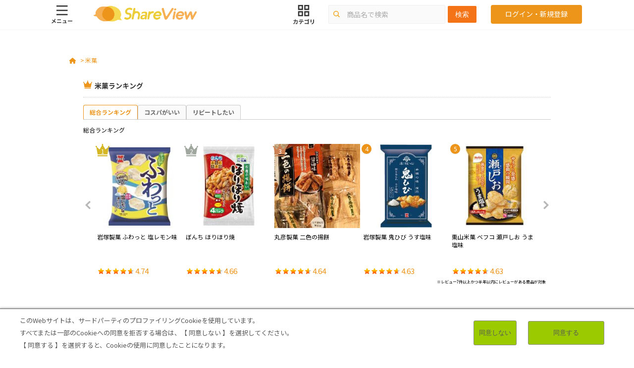

--- FILE ---
content_type: text/html; charset=UTF-8
request_url: https://shareview.jp/category/list/338
body_size: 25020
content:
<!DOCTYPE html>
<html lang="ja">
<head>
<meta charset="utf-8">
<meta name="HandheldFriendly" content="True">
<meta name="MobileOptimized" content="320">
<meta name="format-detection" content="telephone=no">
<meta name="viewport" content="width=device-width, initial-scale=1.0, maximum-scale=1.0, user-scalable=no">
<meta name="author" content="株式会社アスマーク">
<meta property="fb:app_id" content="155354397909415">

<link rel="canonical" href=""><link rel="icon" type="image/x-icon" href="/assets/img/common/favicon.ico">
<link rel="apple-touch-icon" type="image/png" href="/assets/img/common/apple-touch-icon.png"/>

<link rel="preconnect" href="https://fonts.googleapis.com">
<link rel="preconnect" href="https://fonts.gstatic.com" crossorigin>
<link href="https://fonts.googleapis.com/css2?family=Kiwi+Maru:wght@500&family=Noto+Sans+JP:wght@400;500;700&display=swap" rel="stylesheet">
<link href="https://use.fontawesome.com/releases/v6.3.0/css/all.css" rel="stylesheet">
	<link type="text/css" rel="stylesheet" href="https://shareview.jp/assets/css/front/common.css?1733301404" />

	<link type="text/css" rel="stylesheet" href="https://shareview.jp/assets/css/front/module.css?1702260374" />

	<link type="text/css" rel="stylesheet" href="https://shareview.jp/assets/css/front/add.css?1679535011" />

	<link type="text/css" rel="stylesheet" href="https://shareview.jp/assets/css/front/style.css?1702260374" />


<meta name="description" content="【シェアビュー】口コミ・レビュー・新商品情報サイト「米菓」のランキングです。シェアビューは、参考になる口コミ・評価・評判を掲載しています。レビュー・画像・動画を投稿するとポイントが貯まります。">
<meta name="keywords" content="新商品,レビュー,口コミ,ランキング,米菓のカテゴリページ">

<meta property="og:title" content="米菓のランキング│口コミ・レビュー・新商品情報のシェアビュー">
<meta property="og:locale" content="ja_JP">
<meta property="og:type" content="website">
<meta property="og:url" content="https://shareview.jp/category/list/338">
<meta property="og:image" content="https://shareview.jp/assets/img/common/fbogp.jpg">
<meta property="og:site_name" content="シェアビュー 買った人・使った人の評価サイト">
<meta property="og:description" content="【シェアビュー】口コミ・レビュー・新商品情報サイト「米菓」のランキングです。シェアビューは、参考になる口コミ・評価・評判を掲載しています。レビュー・画像・動画を投稿するとポイントが貯まります。">
<meta name="twitter:card" content="summary">
<meta name="twitter:site" content="@shareview_jp">
<meta name="twitter:description" content="【シェアビュー】口コミ・レビュー・新商品情報サイト「米菓」のランキングです。シェアビューは、参考になる口コミ・評価・評判を掲載しています。レビュー・画像・動画を投稿するとポイントが貯まります。">
<meta name="twitter:image:src" content="https://shareview.jp/assets/img/common/fbogp.jpg">

<title>米菓のカテゴリページ</title>

<link rel="stylesheet" href="/assets/css/front/jquery.bxslider.css">
<link rel="stylesheet" href="/assets/css/front/slick.css">
<link rel="stylesheet" href="/assets/css/front/category-single.css">
<link rel="stylesheet" href="/assets/css/front/custom.css">
</head>


<body class="responsive">
<!-- Google Tag Manager (noscript) 
<noscript><iframe src="https://www.googletagmanager.com/ns.html?id=GTM-NSM639P"
				  height="0" width="0" style="display:none;visibility:hidden"></iframe></noscript>
 End Google Tag Manager (noscript) -->

	<div class="container">
		<header id="drawer-before" data-enc="" data-url=""  data-vector="">
  <div class="header01 clearfix">
    <div class="left">
      <a href="#" class="menu-click">
        <svg class="menu-hamburger menu-hamburger--md" xmlns="http://www.w3.org/2000/svg" viewBox="0 0 41.9 37.3"><style>.burgerMd{fill:#333}</style><path class="burgerMd" d="M9.9 0h22.5v2.5H9.9V0zm0 8.8h22.5v2.5H9.9V8.8zm0 8.7h22.5V20H9.9v-2.5zM8.2 27.9l-1.6-.6c-.1.3-.2.7-.3 1-.4 1.1-.9 2.2-1.7 3.4C3.4 33.3 2 34.5 0 35.4l1.2 1.1c2.1-1.2 3.5-2.6 4.5-3.9.9-1.2 1.6-2.6 2-3.7.1-.2.3-.7.5-1zM2.1 29l-.9 1.1c1.4.8 2.7 1.8 3.5 2.5 1.2 1 2.1 1.9 3.1 3l1.1-1.3c-.9-.9-2-2-3.2-2.9-1-.7-2.5-1.7-3.6-2.4zm9.7-.5v1.6h7.1v-1.6c-.3 0-.8.1-1.2.1h-4.6c-.4 0-.9 0-1.3-.1zm-.9 5.4v1.7c.4 0 .9-.1 1.4-.1h6.3c.3 0 .8 0 1.2.1v-1.7c-.4 0-.8.1-1.2.1h-6.3c-.5 0-1-.1-1.4-.1zm18.4-3.1l-1.1-.5c-.1.1-.6.1-.8.1h-2.8c-.3 0-.8 0-1.1-.1v1.5h4.1c-.1.7-.4 2.9-.5 3.6h1.5c.1-.8.5-3.3.6-4.1 0-.2 0-.4.1-.5zm-6.8 3.9v1.4h8v-1.4c-.3 0-.8.1-1.1.1h-5.8c-.4 0-.8 0-1.1-.1zm10.4-3.8v1.7c.4 0 1.2-.1 1.8-.1h5.9c.5 0 1 .1 1.3.1v-1.7c-.3 0-.8.1-1.3.1h-5.9c-.6 0-1.4-.1-1.8-.1z"/></svg>
        <svg class="menu-hamburger menu-hamburger--md icon-shown" enable-background="new 0 0 30.8 37.6" viewBox="0 0 30.8 37.6" xmlns="http://www.w3.org/2000/svg"><g fill="#333"><path d="m1.9 32.1v1.1h5.4v-1.1zm2.8-.8v4.2c0 .1 0 .2-.2.2-.1 0-.6 0-1 0 .3.3.4.7.5 1.1.6 0 1.1 0 1.5-.2s.5-.5.5-1v-4.3zm-.2 1.5c-.6.9-1.8 1.9-2.9 2.3.3.2.6.7.8.9 1.1-.6 2.4-1.7 3-2.9zm-3.9-4.2v.9h2.8v-.9zm5.2 0v.9h2.8v-.9zm2.2-1.5v8.3c0 .2-.1.3-.3.3s-1 0-1.6 0c.2.3.4 1 .5 1.3 1 0 1.7 0 2.2-.2s.6-.6.6-1.3v-8.3h-1.4zm-7.2 0v1h2.2v2.1h-2.2v.9h3.5v-4zm7.9 0h-3.7v4h3.7v-.9h-2.5v-2.2h2.5zm-8.7 0v9.9h1.3v-9.9zm16.9 1.1-1 .4c.4.6.7 1.1 1 1.8l1-.4c-.2-.5-.7-1.3-1-1.8zm1.4-.6-.9.4c.4.5.7 1.1 1.1 1.7l1-.5c-.3-.3-.8-1.1-1.2-1.6zm-4.3-.3h-1.8c.1.4.1 1 .1 1.5 0 .9-.1 3.8-.1 5.3 0 1.9 1.2 2.7 3 2.7 2.5 0 4.1-1.5 4.8-2.5l-1-1.2c-.8 1.2-1.9 2.2-3.8 2.2-.9 0-1.5-.4-1.5-1.5 0-1.4.1-3.8.1-5 .1-.4.2-1 .2-1.5zm9.6.3v1.4c.3 0 .6-.1.9-.1.6 0 2.1-.1 2.7-.1-.5.5-1.7 1.4-2.3 1.9s-2 1.7-2.8 2.3l1 1c1.2-1.3 2.3-2.2 4-2.2 1.3 0 2.3.7 2.3 1.7 0 1.2-.9 1.9-2.8 1.9-.7 0-1.1-.3-1.1-.7 0-.3.3-.5.7-.5.6 0 1.1.5 1.1 1.3l1.3-.2c0-1.2-.9-2.2-2.4-2.2-1.2 0-2 .8-2 1.7 0 1.1 1.2 1.8 2.7 1.8 2.7 0 4-1.4 4-3.1 0-1.6-1.4-2.8-3.3-2.8-.3 0-.7 0-1 .1.7-.6 1.9-1.5 2.5-1.9.2-.2.5-.3.8-.5l-.7-1c-.1 0-.4.1-.8.1-.6.1-3 .1-3.6.1-.6.1-.9.1-1.2 0z"/><path d="m25.4 2-2-2-8 8-8-8-2 2 8 8-8 8 2 2 8-8 8 8 2-2-8-8z"/></g></svg>
        <svg class="menu-hamburger menu-hamburger--sm" xmlns="http://www.w3.org/2000/svg" viewBox="0 0 26.7 29.1"><style>.burgerSm{fill:#333}</style><path class="burgerSm" d="M4.3 0h18v2.2h-18V0zm0 7.9h18v2.2h-18V7.9zm0 7.9h18V18h-18v-2.2zm.9 7.1l-1-.4c0 .2-.1.5-.2.6-.2.7-.6 1.4-1.1 2.1-.7 1-1.6 1.7-2.9 2.4l.8.7c1.4-.7 2.2-1.7 2.9-2.5.6-.8 1-1.7 1.3-2.4 0-.1.1-.4.2-.5zm-3.8.6l-.6.7c.9.5 1.7 1.2 2.2 1.6.7.6 1.4 1.2 2 1.9l.7-.8c-.6-.6-1.3-1.3-2.1-1.8-.6-.5-1.5-1.1-2.2-1.6zm6.1-.3v1H12v-1H8.3c-.2.1-.5.1-.8 0zm-.6 3.5v1.1h5.7v-1.1H6.9zm11.7-2l-.7-.3c-.1 0-.4.1-.5.1h-2.5v.9H17.5c0 .5-.2 1.8-.3 2.3h1c.1-.5.3-2.1.4-2.6v-.4zm-4.3 2.5v.9H19.4v-.9H14.3zm6.7-2.4v1.1h5.7v-1.1H21z"/></svg>
        <svg class="menu-hamburger menu-hamburger--sm icon-shown" enable-background="new 0 0 19.7 28.7" viewBox="0 0 19.7 28.7" xmlns="http://www.w3.org/2000/svg"><g fill="#333"><path clip-rule="evenodd" d="m11.3 7.6 5.3-5.3c.4-.4.4-1 0-1.4s-1-.4-1.4 0l-5.3 5.3-5.3-5.3c-.4-.4-1-.4-1.4 0s-.4 1 0 1.4l5.3 5.3-5.3 5.3c-.4.4-.4 1 0 1.4s1 .4 1.4 0l5.3-5.3 5.3 5.3c.4.4 1 .4 1.4 0s.4-1 0-1.4c0 0-5.3-5.3-5.3-5.3z" fill-rule="evenodd"/><path d="m12.4 23.4c-.2-.3-.5-.8-.7-1.1l-.6.3c.3.4.5.7.7 1.1zm-.9.4c-.2-.3-.5-.8-.7-1.1l-.6.3c.3.4.4.7.6 1.1zm-1.7 3.3c-.5 0-1-.2-1-.9 0-.9.1-2.4.1-3.2 0-.3 0-.6.1-.9h-1.1c0 .3.1.6.1.9 0 .6-.1 2.4-.1 3.4 0 1.2.7 1.7 1.9 1.7 1.6 0 2.6-.9 3-1.6l-.6-.8c-.5.8-1.2 1.4-2.4 1.4zm-4.6-5.2h-1.9v2.6h1.9v2.7c0 .1 0 .2-.2.2h-1c.1.2.3.6.3.9.6 0 1.1 0 1.4-.2.2-.2.3-.4.3-.9v-5.3zm0 .6v.4h-1.2v-.4zm-1.2 1.4v-.4h1.1v.4zm-1.2.6v-2.5h-2.7v6.3h.8v-3.8zm-1.9-.6v-.4h1.1v.4zm1.1-1.4v.4h-1.1v-.4zm15.6 1.8c-.2 0-.4 0-.7.1.4-.3 1.2-1 1.6-1.2.2-.1.3-.2.5-.3l-.4-.6c-.1 0-.2.1-.5.1-.4 0-1.9.1-2.3.1h-.6v.9c.2 0 .4 0 .6-.1.4 0 1.3-.1 1.7-.1-.3.3-1.1.9-1.5 1.2s-1.3 1.1-1.8 1.4l.6.7c.7-.8 1.4-1.4 2.5-1.4.8 0 1.4.4 1.4 1.1 0 .4-.2.7-.6.9-.1-.7-.6-1.2-1.5-1.2-.7 0-1.3.5-1.3 1.1 0 .7.7 1.1 1.7 1.1 1.7 0 2.5-.9 2.5-2 .2-1.1-.7-1.8-1.9-1.8zm-.6 2.9c-.4 0-.7-.2-.7-.4s.2-.3.4-.3c.4 0 .6.3.7.7zm-12.2-1.4v-.7h-1v-.5h-.7v.5h-1.8v.7h1.4c-.4.5-1.1 1-1.6 1.2.2.1.4.4.5.6.5-.3 1.1-.7 1.5-1.3v.9c0 .1 0 .1-.1.1h-.6c.1.2.2.5.2.7.4 0 .7 0 .9-.1s.3-.3.3-.6v-1.5z"/></g></svg>
      </a>
      <h1><a href="/" class="logo"><img src="/assets/img/common/logo.png" alt="image" /></a></h1>
    </div>
    <div class="right">
        <div id="comm-icon"></div>
      <div class="has-arrow-down category">
        <a href="#" class="icon-menu icon-menu--category trans">
          <svg class="md" xmlns="http://www.w3.org/2000/svg" viewBox="0 0 40.9 37.7">
            <style>.stPc{fill:#333}</style>
            <path class="stPc" d="M4.9 28.2H3.3c0 .3.1.8.1 1 0 2.9-.5 4.8-2 6.2-.4.5-1 .8-1.5 1.1l1.3 1c2.4-1.7 3.5-4 3.6-8.3.1-.3.1-.8.1-1zm3.8 2.3l-.9-.5c-.3.1-.6.1-.8.1H1.8c-.4 0-1 0-1.4-.1v1.5c.5 0 1.1-.1 1.5-.1h5.4c0 1.2-.2 3.4-.5 4.1-.1.3-.3.4-.6.4-.4 0-1-.1-1.6-.2l.2 1.5c.5 0 1.2.1 1.8.1.7 0 1.2-.3 1.4-.8.5-1.1.6-4.2.7-5.4-.1-.1-.1-.4 0-.6zm3.6-1.9V30H19.1v-1.4c-.4 0-.8.1-1.2.1h-4.4c-.4 0-.8-.1-1.2-.1zM11 31.4v1.4h9.3v-1.4c-.3.1-.8.1-1 .1h-7.2c-.4-.1-.7-.1-1.1-.1zm5.7.7h-1.5c0 1.2-.2 2.2-.7 3-.4.6-1.2 1.3-2 1.6l1.3.9c1-.5 1.8-1.4 2.2-2.1.4-.8.7-1.9.7-3.4zm12.6-4.3l-.9.4c.3.4.6 1 .8 1.5l.9-.4c-.1-.4-.5-1.1-.8-1.5zm1.5-.3l-.9.4c.3.4.6 1 .9 1.5l.9-.4c-.2-.5-.6-1.1-.9-1.5zm-8.3 2V31H28.8v6.5h1.6v-7-1h-6.5c-.4.1-.9.1-1.4 0zm-.1 6v1.6c.4 0 1-.1 1.4-.1h5.9v-1.5h-5.9c-.5.1-1 0-1.4 0zm18.5-7h-1.7c0 .3.1.7.1 1.1v2.1c0 1.7-.2 2.5-.9 3.4-.7.7-1.6 1.1-2.7 1.4l1.2 1.2c.8-.3 1.9-.8 2.7-1.6.8-.9 1.3-1.9 1.3-4.3v-2.2-1.1zm-5.1.1h-1.6v4.5c0 .3 0 .8-.1 1h1.6v-1-3.7c.1-.3.1-.6.1-.8zM9.5 0h9.8v9.8H9.5V0zm0 12.2h9.8V22H9.5v-9.8zM21.7 0h9.8v9.8h-9.8V0zm0 12.2h9.8V22h-9.8v-9.8zm2.4-9.8v4.9H29V2.4h-4.9zm0 12.3v4.9H29v-4.9h-4.9zM11.9 2.4v4.9h4.9V2.4h-4.9zm0 12.3v4.9h4.9v-4.9h-4.9z"/>
          </svg>
          <svg class="sm" xmlns="http://www.w3.org/2000/svg" viewBox="0 0 26 28.5">
            <style>.st0{fill:#333}</style>
            <path class="st0" d="M4 0h8v8H4V0zm0 10h8v8H4v-8zM14 0h8v8h-8V0zm0 10h8v8h-8v-8zm2-8v4h4V2h-4zm0 10v4h4v-4h-4zM6 2v4h4V2H6zm0 10v4h4v-4H6zM3.1 22.4h-1v1.2H.2v.9H2c-.2 1.1-.5 1.8-1.2 2.5-.3.3-.6.5-.9.7l.8.7c1.3-.9 1.9-2 2.2-3.8h1.6c0 .8-.1 2.2-.3 2.6-.1.2-.2.2-.4.2-.3 0-.6 0-1-.1l.2.9c.3 0 .8.1 1.2.1.5 0 .7-.2.9-.5.3-.8.3-2.8.4-3.5v-.4l-.6-.3H3.1V23v-.6zm4.7.2v.9H12.2v-.9H8.6c-.3.1-.5.1-.8 0zM7 24.4v.9H9.6c0 .6-.1 1.1-.4 1.5-.3.4-.8.8-1.3 1l.8.6c.6-.3 1.2-.9 1.4-1.3.3-.5.4-1.1.4-1.8h2.3v-.9H7.7c-.2.1-.5 0-.7 0zm11.6-2.2l-.6.2c.2.2.4.6.5.9h-4.3v1H18.3v2.9H14.2v1H18.3v.4h1v-4.4-.6h-.6l.5-.2c-.1-.6-.4-1-.6-1.2zm1-.3l-.6.3c.2.3.4.7.6.9l.6-.3c-.2-.2-.4-.6-.6-.9zm6.4.7h-1v2c0 1.1-.1 1.6-.6 2.1-.4.5-1 .7-1.7.9l.7.8c.5-.2 1.2-.5 1.7-1 .5-.6.8-1.2.8-2.7v-1.4c.1-.3.1-.5.1-.7zm-3.2 0h-1v3.5h1v-3-.5z"/>
          </svg>
        </a>
      </div>
      <div class="has-arrow-down search">
        <form method="get" action="/result">
          <div class="content">
            <img class="search-icon" src="/assets/img/common/icon_search.svg" alt="icon menu" />
            <input placeholder="商品名で検索" type="text" name="keyword" />
          </div>
          <button class="btn-submit trans" type="submit">検索</button>
                  </form>
      </div>
            <a href="/login" class="button orange header-button"><span class="sm">ログイン<br>新規登録</span><span class="md" style="font-weight: normal; font-size: 14px;">ログイン・新規登録</span></a>
          </div>
  </div>
  <div class="menu-left">
    <div class="content-menu">
            <div class="body-menu">
        
        <ul class="list">
          <li class="list__title">メニュー</li>
          <li class="large"><a href="/">TOP</a></li>
                    <li class="large"><a class="js-slickMove" href="/?tl=3">新着レビュー</a></li>
          <li class="large"><a class="js-slickMove" href="/?tl=1">新商品</a></li>
          <li class="large"><a class="js-slickMove" href="/?tl=4">お気に入り</a></li>
          <li class="large"><a class="js-slickMove" href="/?tl=2">マイカテゴリ</a></li>
          <li class="large"><a class="js-slickMove" href="/?tl=5">フォロー会員</a></li>
          <li class="list__title">商品・レビューから探す</li>
          <li class="large"><a href="/category">カテゴリから探す</a></li>
          <li class="large"><a href="/tag">タグから探す</a></li>
          <li class="large"><a href="/ranking">ランキングから探す</a></li>
          <li class="large"><a class="js-slickMove" href="/?tl=1">新商品から探す</a></li>
          <li class="large"><a class="js-slickMove" href="/?tl=3">新着レビューから探す</a></li>
          <li class="list__title">その他</li>
          <li class="large"><a href="/about">シェアビューとは</a></li>
          <li class="large"><a href="/column">コラム</a></li>
          <li class="large"><a href="/campaign">キャンペーン</a></li>
          <li class="large"><a href="https://shareview.jp/goodreview/latest">グッドレビュー/グッドフォト</a></li>
          <li class="large"><a href="https://shareview.jp/column/1370/">マスターレビュアー</a></li>
          <li class="large"><a href="https://shareview.jp/news/">お知らせ</a></li>
          <li class="large"><a href="/request">商品リクエスト</a></li>
          <li class="large"><a href="/contact">問い合わせ</a></li>
          <li class="large"><a href="/company">運営会社</a></li>
          <li class="large"><a href="/privacy">個人情報の取扱いについて</a></li>
          <li class="large"><a href="/rule">利用規約</a></li>
          <li class="large"><a href="/sitemap">サイトマップ</a></li>
                  </ul>
      </div>
    </div>
    <div class="cover"></div>
  </div>
</header>
<nav>
 <div class="cover md"></div>
  <div class="content-nav clearfix">
    <div class="txt-menu sm">
        <a href="#" data-parent="0" class="back-sm">前のカテゴリーへ</a>
        <span>カテゴリから探す</span>
        <a href="#" data-parent="0" class="close-sm"></a>
    </div>
    <a href="#" class="close-md"></a>
    <div class="txt-md md">カテゴリから探す</div>
    <ul data-menu="main" data-level="0" class="menu-level menu-level-current">
      <li class="parent">
        <a href="javascript:void(0);" class="has-submenu" data-submenu="submenu-1">
          <img class="child-vertical" src="/assets/img/page07/category1.png" alt="「食べる」に関連するシェアビューの口コミ・レビュー・新商品情報アイコン">
          <h3>食べる</h3>
          <p class="child-vertical sub">お菓子･アイス･飲料･乳製品 など</p>
        </a>
      </li>
      <li class="parent">
        <a href="javascript:void(0);" class="has-submenu" data-submenu="submenu-2">
          <img class="child-vertical" src="/assets/img/page07/category2.png" alt="「遊ぶ」に関連するシェアビューの口コミ・レビュー・新商品情報アイコン">
          <h3>遊ぶ</h3>
          <p class="child-vertical sub">レジャー･道の駅 など</p>
        </a>
      </li>
      <li class="parent">
        <a href="javascript:void(0);" class="has-submenu" data-submenu="submenu-3">
          <img class="child-vertical" src="/assets/img/page07/category3.png" alt="「暮らす」に関連するシェアビューの口コミ・レビュー・新商品情報アイコン">
          <h3>暮らす</h3>
          <p class="child-vertical sub">日用品･ベビー用品･サービス など</p>
        </a>
      </li>
      <li class="parent">
        <a href="/tag/list/health" class="" data-submenu="">
          <img class="child-vertical" src="/assets/img/page07/category4.png" alt="「健康」に関連するシェアビューの口コミ・レビュー・新商品情報アイコン">
          <h3>健康</h3>
          <p class="child-vertical sub">糖質対策など健康を意識した商品</p>
        </a>
      </li>
      <li class="category-all-btn"><a href="/category">カテゴリ一覧はこちら</a></li>
      <li class="category-all-btn"><a href="/tag">タグ一覧はこちら</a></li>
    </ul>

    <ul data-menu="submenu-1" data-level="1" class="menu-level submenu">
                    <li><a href="javascript:void(0);" class="has-submenu" data-submenu="submenu-1-1">乳製品</a></li>
                            <li><a href="javascript:void(0);" class="has-submenu" data-submenu="submenu-1-2">パン・シリアル</a></li>
                            <li><a href="javascript:void(0);" class="has-submenu" data-submenu="submenu-1-3">加工食品</a></li>
                            <li><a href="javascript:void(0);" class="has-submenu" data-submenu="submenu-1-4">レトルト・缶詰</a></li>
                            <li><a href="javascript:void(0);" class="has-submenu" data-submenu="submenu-1-5">調味料・食用油</a></li>
                            <li><a href="javascript:void(0);" class="has-submenu" data-submenu="submenu-1-6">冷凍食品</a></li>
                            <li><a href="javascript:void(0);" class="has-submenu" data-submenu="submenu-1-7">即席</a></li>
                            <li><a href="javascript:void(0);" class="has-submenu" data-submenu="submenu-1-8">チルド</a></li>
                            <li><a href="javascript:void(0);" class="has-submenu" data-submenu="submenu-1-9">お菓子</a></li>
                            <li><a href="javascript:void(0);" class="has-submenu" data-submenu="submenu-1-10">スイーツ</a></li>
                            <li><a href="javascript:void(0);" class="has-submenu" data-submenu="submenu-1-11">保健機能食品</a></li>
                            <li><a href="javascript:void(0);" class="has-submenu" data-submenu="submenu-1-12">コンビニ</a></li>
                            <li><a href="javascript:void(0);" class="has-submenu" data-submenu="submenu-1-13">アルコール飲料</a></li>
                            <li><a href="javascript:void(0);" class="has-submenu" data-submenu="submenu-1-14">飲料</a></li>
                            <li><a href="javascript:void(0);" class="has-submenu" data-submenu="submenu-1-41">その他食品</a></li>
                            <li><a href="javascript:void(0);" class="has-submenu" data-submenu="submenu-1-16">食品宅配サービス</a></li>
                </ul>

    <ul data-menu="submenu-2" data-level="1" class="menu-level submenu">
                    <li><a href="javascript:void(0);" class="has-submenu" data-submenu="submenu-2-17">レジャー</a></li>
                            <li><a href="javascript:void(0);" class="has-submenu" data-submenu="submenu-2-18">道の駅</a></li>
                            <li><a href="javascript:void(0);" class="has-submenu" data-submenu="submenu-2-19">イベント</a></li>
                            <li><a href="javascript:void(0);" class="has-submenu" data-submenu="submenu-2-20">動画配信サービス</a></li>
                </ul>

    <ul data-menu="submenu-3" data-level="1" class="menu-level submenu">
                    <li><a href="javascript:void(0);" class="has-submenu" data-submenu="submenu-3-31">洗濯用品・キッチン用品</a></li>
                            <li><a href="javascript:void(0);" class="has-submenu" data-submenu="submenu-3-32">消臭剤・芳香剤・トイレ用品</a></li>
                            <li><a href="javascript:void(0);" class="has-submenu" data-submenu="submenu-3-33">洗面・バス用具</a></li>
                            <li><a href="javascript:void(0);" class="has-submenu" data-submenu="submenu-3-39">その他日用品</a></li>
                            <li><a href="javascript:void(0);" class="has-submenu" data-submenu="submenu-3-23">ベビー用品</a></li>
                            <li><a href="javascript:void(0);" class="has-submenu" data-submenu="submenu-3-38">スキンケア・ボディケア</a></li>
                            <li><a href="javascript:void(0);" class="has-submenu" data-submenu="submenu-3-30">ケア用品</a></li>
                            <li><a href="javascript:void(0);" class="has-submenu" data-submenu="submenu-3-36">美容家電</a></li>
                            <li><a href="javascript:void(0);" class="has-submenu" data-submenu="submenu-3-37">美容・健康施設</a></li>
                            <li><a href="javascript:void(0);" class="has-submenu" data-submenu="submenu-3-27">暮らし</a></li>
                            <li><a href="javascript:void(0);" class="has-submenu" data-submenu="submenu-3-28">教育</a></li>
                            <li><a href="javascript:void(0);" class="has-submenu" data-submenu="submenu-3-29">航空会社</a></li>
                            <li><a href="javascript:void(0);" class="has-submenu" data-submenu="submenu-3-24">車</a></li>
                </ul>

                    <ul data-menu="submenu-1-1" data-level="2" class="menu-level menu-level-2 submenu">
                <li><a href="/category/list/270">牛乳・加工乳</a></li>
                <li><a href="/category/list/440">生クリーム</a></li>
                <li><a href="/category/list/271">チーズ</a></li>
                <li><a href="/category/list/272">ヨーグルト</a></li>
                <li><a href="/category/list/332">のむヨーグルト</a></li>
                <li><a href="/category/list/369">マーガリン</a></li>
                <li><a href="/category/list/368">バター</a></li>
                <li><a href="/category/list/439">その他乳製品</a></li>
                </ul>
                            <ul data-menu="submenu-1-2" data-level="2" class="menu-level menu-level-2 submenu">
                <li><a href="/category/list/279">食パン</a></li>
                <li><a href="/category/list/305">食事パン</a></li>
                <li><a href="/category/list/280">惣菜パン・菓子パン</a></li>
                <li><a href="/category/list/282">シリアル</a></li>
                </ul>
                            <ul data-menu="submenu-1-3" data-level="2" class="menu-level menu-level-2 submenu">
                <li><a href="/category/list/267">ウインナー・ソーセージ</a></li>
                <li><a href="/category/list/268">ハム・ベーコン</a></li>
                <li><a href="/category/list/436">その他食肉加工品</a></li>
                <li><a href="/category/list/430">漬物・キムチ</a></li>
                <li><a href="/category/list/331">納豆</a></li>
                <li><a href="/category/list/431">豆腐・油揚げ</a></li>
                <li><a href="/category/list/432">その他大豆加工食品</a></li>
                </ul>
                            <ul data-menu="submenu-1-4" data-level="2" class="menu-level menu-level-2 submenu">
                <li><a href="/category/list/310">料理の素</a></li>
                <li><a href="/category/list/408">ミックス粉</a></li>
                <li><a href="/category/list/336">ルウ（カレー・シチューなど）</a></li>
                <li><a href="/category/list/265">レトルト</a></li>
                <li><a href="/category/list/304">缶詰</a></li>
                <li><a href="/category/list/266">パスタソース</a></li>
                </ul>
                            <ul data-menu="submenu-1-5" data-level="2" class="menu-level menu-level-2 submenu">
                <li><a href="/category/list/364">調味料</a></li>
                <li><a href="/category/list/392">だし</a></li>
                <li><a href="/category/list/329">ドレッシング</a></li>
                <li><a href="/category/list/371">ふりかけ</a></li>
                <li><a href="/category/list/377">ジャム</a></li>
                <li><a href="/category/list/404">食用油</a></li>
                <li><a href="/category/list/419">鍋つゆ</a></li>
                </ul>
                            <ul data-menu="submenu-1-6" data-level="2" class="menu-level menu-level-2 submenu">
                <li><a href="/category/list/326">冷凍餃子・焼売</a></li>
                <li><a href="/category/list/327">冷凍唐揚げ</a></li>
                <li><a href="/category/list/402">冷凍総菜 その他</a></li>
                <li><a href="/category/list/328">冷凍米飯</a></li>
                <li><a href="/category/list/273">冷凍ピザ</a></li>
                <li><a href="/category/list/274">冷凍麺(具材あり)</a></li>
                <li><a href="/category/list/275">冷凍麺(麺のみ)</a></li>
                </ul>
                            <ul data-menu="submenu-1-7" data-level="2" class="menu-level menu-level-2 submenu">
                <li><a href="/category/list/277">カップラーメン</a></li>
                <li><a href="/category/list/322">カップそば・うどん</a></li>
                <li><a href="/category/list/217">カップ焼きそば</a></li>
                <li><a href="/category/list/318">カップスープ・その他</a></li>
                <li><a href="/category/list/345">みそ汁</a></li>
                <li><a href="/category/list/330">袋麺</a></li>
                <li><a href="/category/list/391">乾麺</a></li>
                </ul>
                            <ul data-menu="submenu-1-8" data-level="2" class="menu-level menu-level-2 submenu">
                <li><a href="/category/list/356">チルド麺 (汁・ソースあり)</a></li>
                <li><a href="/category/list/350">チルド麺（麺のみ）</a></li>
                <li><a href="/category/list/403">チルドピザ・チルドその他</a></li>
                </ul>
                            <ul data-menu="submenu-1-9" data-level="2" class="menu-level menu-level-2 submenu">
                <li><a href="/category/list/319">チョコ・焼き菓子</a></li>
                <li><a href="/category/list/341">あめ・のどあめ</a></li>
                <li><a href="/category/list/342">ソフトキャンディ</a></li>
                <li><a href="/category/list/344">キャラメル</a></li>
                <li><a href="/category/list/281">グミ</a></li>
                <li><a href="/category/list/214">タブレット菓子</a></li>
                <li><a href="/category/list/375">ガム</a></li>
                <li><a href="/category/list/240">ポテトチップス</a></li>
                <li><a href="/category/list/340">その他スナック菓子</a></li>
                <li><a href="/category/list/338">米菓</a></li>
                </ul>
                            <ul data-menu="submenu-1-10" data-level="2" class="menu-level menu-level-2 submenu">
                <li><a href="/category/list/352">ゼリー・デザート</a></li>
                <li><a href="/category/list/284">アイス</a></li>
                <li><a href="/category/list/230">プレミアムアイス</a></li>
                </ul>
                            <ul data-menu="submenu-1-11" data-level="2" class="menu-level menu-level-2 submenu">
                <li><a href="/category/list/374">栄養補助食品</a></li>
                <li><a href="/category/list/429">健康食品</a></li>
                </ul>
                            <ul data-menu="submenu-1-12" data-level="2" class="menu-level menu-level-2 submenu">
                <li><a href="/category/list/244">コンビニ おにぎり</a></li>
                <li><a href="/category/list/444">コンビニ サラダ</a></li>
                </ul>
                            <ul data-menu="submenu-1-13" data-level="2" class="menu-level menu-level-2 submenu">
                <li><a href="/category/list/209">ビール</a></li>
                <li><a href="/category/list/201">発泡酒・新ジャンル</a></li>
                <li><a href="/category/list/208">ハイボール</a></li>
                <li><a href="/category/list/261">チューハイ・カクテル</a></li>
                <li><a href="/category/list/252">ノンアルコールビール</a></li>
                <li><a href="/category/list/380">その他ノンアルコール飲料</a></li>
                <li><a href="/category/list/395">その他アルコール飲料</a></li>
                </ul>
                            <ul data-menu="submenu-1-14" data-level="2" class="menu-level menu-level-2 submenu">
                <li><a href="/category/list/433">ミネラルウォーター</a></li>
                <li><a href="/category/list/307">フレーバーウォーター</a></li>
                <li><a href="/category/list/212">スポーツ・健康飲料</a></li>
                <li><a href="/category/list/211">お茶</a></li>
                <li><a href="/category/list/210">乳性・乳酸菌飲料</a></li>
                <li><a href="/category/list/366">紅茶飲料</a></li>
                <li><a href="/category/list/434">無糖炭酸飲料</a></li>
                <li><a href="/category/list/262">有糖炭酸飲料</a></li>
                <li><a href="/category/list/263">果実・野菜飲料</a></li>
                <li><a href="/category/list/435">ゼリー飲料</a></li>
                <li><a href="/category/list/381">その他 飲料</a></li>
                <li><a href="/category/list/343">コーヒー飲料</a></li>
                <li><a href="/category/list/213">インスタントコーヒー・ドリップコーヒー</a></li>
                <li><a href="/category/list/376">インスタントティー・茶葉</a></li>
                <li><a href="/category/list/382">その他 インスタント飲料</a></li>
                <li><a href="/category/list/231">栄養補助飲料</a></li>
                <li><a href="/category/list/372">豆乳飲料</a></li>
                </ul>
                            <ul data-menu="submenu-1-41" data-level="2" class="menu-level menu-level-2 submenu">
                <li><a href="/category/list/397">私のイチオシ（食品）</a></li>
                <li><a href="/category/list/428">イチオシの健康的な商品</a></li>
                <li><a href="/category/list/423">マスターレビュアーコーナー</a></li>
                </ul>
                            <ul data-menu="submenu-1-16" data-level="2" class="menu-level menu-level-2 submenu">
                <li><a href="/category/list/299">食材宅配</a></li>
                <li><a href="/category/list/298">ネットスーパー</a></li>
                </ul>
            
                    <ul data-menu="submenu-2-17" data-level="2" class="menu-level menu-level-2 submenu">
                <li><a href="/category/list/238">テーマパーク</a></li>
                <li><a href="/category/list/314">水族館</a></li>
                <li><a href="/category/list/303">スーパー銭湯</a></li>
                <li><a href="/category/list/302">アウトレット</a></li>
                <li><a href="/category/list/333">工場見学</a></li>
                </ul>
                            <ul data-menu="submenu-2-18" data-level="2" class="menu-level menu-level-2 submenu">
                <li><a href="/category/list/253">道の駅 北海道</a></li>
                <li><a href="/category/list/260">道の駅 東北</a></li>
                <li><a href="/category/list/259">道の駅 北陸</a></li>
                <li><a href="/category/list/1">道の駅 関東</a></li>
                <li><a href="/category/list/258">道の駅 中部</a></li>
                <li><a href="/category/list/257">道の駅 近畿</a></li>
                <li><a href="/category/list/254">道の駅 中国</a></li>
                <li><a href="/category/list/255">道の駅 四国</a></li>
                <li><a href="/category/list/256">道の駅 九州・沖縄</a></li>
                </ul>
                            <ul data-menu="submenu-2-19" data-level="2" class="menu-level menu-level-2 submenu">
                <li><a href="/category/list/347">フォトスタジオ</a></li>
                </ul>
                            <ul data-menu="submenu-2-20" data-level="2" class="menu-level menu-level-2 submenu">
                <li><a href="/category/list/353">動画配信サービス</a></li>
                </ul>
            
                    <ul data-menu="submenu-3-31" data-level="2" class="menu-level menu-level-2 submenu">
                <li><a href="/category/list/323">衣料用洗剤</a></li>
                <li><a href="/category/list/399">衣料用漂白剤</a></li>
                <li><a href="/category/list/324">柔軟剤</a></li>
                <li><a href="/category/list/410">食器用・台所用洗剤</a></li>
                <li><a href="/category/list/411">食洗機用洗剤</a></li>
                </ul>
                            <ul data-menu="submenu-3-32" data-level="2" class="menu-level menu-level-2 submenu">
                <li><a href="/category/list/309">トイレットペーパー</a></li>
                <li><a href="/category/list/400">トイレ用消臭・芳香剤</a></li>
                <li><a href="/category/list/401">トイレ用洗剤・クリーナー</a></li>
                </ul>
                            <ul data-menu="submenu-3-33" data-level="2" class="menu-level menu-level-2 submenu">
                <li><a href="/category/list/285">洗顔料</a></li>
                <li><a href="/category/list/363">ボディソープ</a></li>
                <li><a href="/category/list/412">ハンドソープ</a></li>
                <li><a href="/category/list/357">入浴剤</a></li>
                <li><a href="/category/list/415">シャンプー</a></li>
                <li><a href="/category/list/416">コンディショナー・トリートメント</a></li>
                <li><a href="/category/list/362">ハミガキ</a></li>
                <li><a href="/category/list/414">歯ブラシ</a></li>
                <li><a href="/category/list/312">デンタルフロス・歯間ブラシ</a></li>
                <li><a href="/category/list/313">デンタルリンス・液体ハミガキ</a></li>
                <li><a href="/category/list/413">浴室用洗剤</a></li>
                </ul>
                            <ul data-menu="submenu-3-39" data-level="2" class="menu-level menu-level-2 submenu">
                <li><a href="/category/list/308">箱ティッシュ</a></li>
                <li><a href="/category/list/325">消臭・芳香剤</a></li>
                <li><a href="/category/list/396">虫よけ・殺虫剤</a></li>
                <li><a href="/category/list/441">衣類用防虫剤</a></li>
                <li><a href="/category/list/405">住居用掃除用品</a></li>
                <li><a href="/category/list/406">ウェットシート</a></li>
                <li><a href="/category/list/407">除菌スプレー・ジェル</a></li>
                <li><a href="/category/list/425">マルチクリーナー</a></li>
                </ul>
                            <ul data-menu="submenu-3-23" data-level="2" class="menu-level menu-level-2 submenu">
                <li><a href="/category/list/315">ベビー用ご飯</a></li>
                <li><a href="/category/list/316">ベビー用おやつ</a></li>
                <li><a href="/category/list/317">ベビー用飲み物</a></li>
                <li><a href="/category/list/251">抱っこ紐</a></li>
                <li><a href="/category/list/250">ベビーカー</a></li>
                <li><a href="/category/list/249">チャイルドシート</a></li>
                <li><a href="/category/list/288">おむつ</a></li>
                <li><a href="/category/list/339">おしりふき</a></li>
                <li><a href="/category/list/358">ベビー用ケア用品</a></li>
                </ul>
                            <ul data-menu="submenu-3-38" data-level="2" class="menu-level menu-level-2 submenu">
                <li><a href="/category/list/393">リップクリーム</a></li>
                <li><a href="/category/list/418">ハンドクリーム</a></li>
                <li><a href="/category/list/420">ボディ用保湿剤</a></li>
                <li><a href="/category/list/447">クレンジング</a></li>
                <li><a href="/category/list/445">化粧水</a></li>
                <li><a href="/category/list/446">乳液</a></li>
                <li><a href="/category/list/438">日焼け止め</a></li>
                </ul>
                            <ul data-menu="submenu-3-30" data-level="2" class="menu-level menu-level-2 submenu">
                <li><a href="/category/list/232">制汗剤・デオドラント</a></li>
                <li><a href="/category/list/237">育毛剤</a></li>
                </ul>
                            <ul data-menu="submenu-3-36" data-level="2" class="menu-level menu-level-2 submenu">
                <li><a href="/category/list/290">美顔器</a></li>
                <li><a href="/category/list/291">スチーマー</a></li>
                <li><a href="/category/list/292">マッサージャー</a></li>
                <li><a href="/category/list/293">電動歯ブラシ</a></li>
                </ul>
                            <ul data-menu="submenu-3-37" data-level="2" class="menu-level menu-level-2 submenu">
                <li><a href="/category/list/207">スポーツクラブ</a></li>
                <li><a href="/category/list/226">マッサージ・整体</a></li>
                </ul>
                            <ul data-menu="submenu-3-27" data-level="2" class="menu-level menu-level-2 submenu">
                <li><a href="/category/list/248">引越し業者</a></li>
                <li><a href="/category/list/289">クリーニング</a></li>
                <li><a href="/category/list/437">携帯電話会社</a></li>
                <li><a href="/category/list/448">ふるさと納税</a></li>
                </ul>
                            <ul data-menu="submenu-3-28" data-level="2" class="menu-level menu-level-2 submenu">
                <li><a href="/category/list/296">英会話スクール</a></li>
                <li><a href="/category/list/351">幼児英語教材</a></li>
                </ul>
                            <ul data-menu="submenu-3-29" data-level="2" class="menu-level menu-level-2 submenu">
                <li><a href="/category/list/365">航空会社</a></li>
                <li><a href="/category/list/297">格安航空（LCC）</a></li>
                </ul>
                            <ul data-menu="submenu-3-24" data-level="2" class="menu-level menu-level-2 submenu">
                <li><a href="/category/list/348">カーシェアリング</a></li>
                </ul>
              </div>
</nav>
		
  <div class="breadcrumb">
    <div class="wrapper">
      <ul>
        <li><a href="/"><i class="fa fa-home" aria-hidden="true"></i></a><span class="arrow"></span>&gt;</li>
        <li><a href="/category/list/338">米菓</a><span class="arrow"></span></li>
      </ul>
    </div>
  </div>

    <div class="wrapper" id="ranking">
    <div class="ranking-title">
      <h2 class="tit-style has-link">米菓ランキング</h2>
    </div>

    <!-- タブメニュー -->
    <ul class="tab-menu">
      <li>
        <a href="#general">総合ランキング</a>
      </li>
                        <li  id="li-featrure1">
            <a href="#feature1">コスパがいい</a>
          </li>
                                <li  id="li-featrure2">
            <a href="#feature2">リピートしたい</a>
          </li>
                                                                                                                                  </ul>
    <!-- //タブメニュー -->
    <!-- タブコンテンツ -->
    <div class="tab-contents">
    <div class="ranking-slider tab-content" id="general">
      <h3>総合ランキング</h3>
      <div class="inner">
                  <div class="ranking-thumb">
            <span class="ranking-num">1</span>
            <a href="/item/detail/36624"><img src="/img/item/l/36/36624l.jpg" alt="image"></a>
            <h3 class="tit">岩塚製菓 ふわっと 塩レモン味</h3>
            <div class="list-star">
              <ul class="cont">
                                                      <li><img src="/assets/img/common/common_icon_evaluation.png" alt="評価"></li>
                                                                        <li><img src="/assets/img/common/common_icon_evaluation.png" alt="評価"></li>
                                                                        <li><img src="/assets/img/common/common_icon_evaluation.png" alt="評価"></li>
                                                                        <li><img src="/assets/img/common/common_icon_evaluation.png" alt="評価"></li>
                                                                        <li><img src="/assets/img/common/common_icon_evaluation07.png" alt="評価"></li>
                                                  <li>4.74</li>
              </ul>
            </div>
          </div>
                  <div class="ranking-thumb">
            <span class="ranking-num">2</span>
            <a href="/item/detail/12270"><img src="/img/item/l/12/12270l.jpg" alt="image"></a>
            <h3 class="tit">ぼんち ほりほり焼 </h3>
            <div class="list-star">
              <ul class="cont">
                                                      <li><img src="/assets/img/common/common_icon_evaluation.png" alt="評価"></li>
                                                                        <li><img src="/assets/img/common/common_icon_evaluation.png" alt="評価"></li>
                                                                        <li><img src="/assets/img/common/common_icon_evaluation.png" alt="評価"></li>
                                                                        <li><img src="/assets/img/common/common_icon_evaluation.png" alt="評価"></li>
                                                                        <li><img src="/assets/img/common/common_icon_evaluation07.png" alt="評価"></li>
                                                  <li>4.66</li>
              </ul>
            </div>
          </div>
                  <div class="ranking-thumb">
            <span class="ranking-num">3</span>
            <a href="/item/detail/42592"><img src="/img/item/l/42/42592l.jpg" alt="image"></a>
            <h3 class="tit">丸彦製菓 二色の揚餅</h3>
            <div class="list-star">
              <ul class="cont">
                                                      <li><img src="/assets/img/common/common_icon_evaluation.png" alt="評価"></li>
                                                                        <li><img src="/assets/img/common/common_icon_evaluation.png" alt="評価"></li>
                                                                        <li><img src="/assets/img/common/common_icon_evaluation.png" alt="評価"></li>
                                                                        <li><img src="/assets/img/common/common_icon_evaluation.png" alt="評価"></li>
                                                                        <li><img src="/assets/img/common/common_icon_evaluation07.png" alt="評価"></li>
                                                  <li>4.64</li>
              </ul>
            </div>
          </div>
                  <div class="ranking-thumb">
            <span class="ranking-num">4</span>
            <a href="/item/detail/34402"><img src="/img/item/l/34/34402l.jpg" alt="image"></a>
            <h3 class="tit">岩塚製菓 鬼ひび うす塩味</h3>
            <div class="list-star">
              <ul class="cont">
                                                      <li><img src="/assets/img/common/common_icon_evaluation.png" alt="評価"></li>
                                                                        <li><img src="/assets/img/common/common_icon_evaluation.png" alt="評価"></li>
                                                                        <li><img src="/assets/img/common/common_icon_evaluation.png" alt="評価"></li>
                                                                        <li><img src="/assets/img/common/common_icon_evaluation.png" alt="評価"></li>
                                                                        <li><img src="/assets/img/common/common_icon_evaluation07.png" alt="評価"></li>
                                                  <li>4.63</li>
              </ul>
            </div>
          </div>
                  <div class="ranking-thumb">
            <span class="ranking-num">5</span>
            <a href="/item/detail/55382"><img src="/img/item/l/55/55382l.jpg" alt="image"></a>
            <h3 class="tit">栗山米菓 ベフコ 瀬戸しお うま塩味</h3>
            <div class="list-star">
              <ul class="cont">
                                                      <li><img src="/assets/img/common/common_icon_evaluation.png" alt="評価"></li>
                                                                        <li><img src="/assets/img/common/common_icon_evaluation.png" alt="評価"></li>
                                                                        <li><img src="/assets/img/common/common_icon_evaluation.png" alt="評価"></li>
                                                                        <li><img src="/assets/img/common/common_icon_evaluation.png" alt="評価"></li>
                                                                        <li><img src="/assets/img/common/common_icon_evaluation07.png" alt="評価"></li>
                                                  <li>4.63</li>
              </ul>
            </div>
          </div>
                  <div class="ranking-thumb">
            <span class="ranking-num">6</span>
            <a href="/item/detail/12607"><img src="/img/item/l/12/12607l.jpg" alt="image"></a>
            <h3 class="tit">岩塚製菓 黒豆割りせん 醤油味</h3>
            <div class="list-star">
              <ul class="cont">
                                                      <li><img src="/assets/img/common/common_icon_evaluation.png" alt="評価"></li>
                                                                        <li><img src="/assets/img/common/common_icon_evaluation.png" alt="評価"></li>
                                                                        <li><img src="/assets/img/common/common_icon_evaluation.png" alt="評価"></li>
                                                                        <li><img src="/assets/img/common/common_icon_evaluation.png" alt="評価"></li>
                                                                        <li><img src="/assets/img/common/common_icon_evaluation07.png" alt="評価"></li>
                                                  <li>4.60</li>
              </ul>
            </div>
          </div>
                  <div class="ranking-thumb">
            <span class="ranking-num">7</span>
            <a href="/item/detail/12240"><img src="/img/item/l/12/12240l.jpg" alt="image"></a>
            <h3 class="tit">マスヤ おにぎりせんべい乙</h3>
            <div class="list-star">
              <ul class="cont">
                                                      <li><img src="/assets/img/common/common_icon_evaluation.png" alt="評価"></li>
                                                                        <li><img src="/assets/img/common/common_icon_evaluation.png" alt="評価"></li>
                                                                        <li><img src="/assets/img/common/common_icon_evaluation.png" alt="評価"></li>
                                                                        <li><img src="/assets/img/common/common_icon_evaluation.png" alt="評価"></li>
                                                                        <li><img src="/assets/img/common/common_icon_evaluation07.png" alt="評価"></li>
                                                  <li>4.60</li>
              </ul>
            </div>
          </div>
                  <div class="ranking-thumb">
            <span class="ranking-num">8</span>
            <a href="/item/detail/12536"><img src="/img/item/l/12/12536l.jpg" alt="image"></a>
            <h3 class="tit">越後製菓 ふんわり名人 北海道チーズもち</h3>
            <div class="list-star">
              <ul class="cont">
                                                      <li><img src="/assets/img/common/common_icon_evaluation.png" alt="評価"></li>
                                                                        <li><img src="/assets/img/common/common_icon_evaluation.png" alt="評価"></li>
                                                                        <li><img src="/assets/img/common/common_icon_evaluation.png" alt="評価"></li>
                                                                        <li><img src="/assets/img/common/common_icon_evaluation.png" alt="評価"></li>
                                                                        <li><img src="/assets/img/common/common_icon_evaluation07.png" alt="評価"></li>
                                                  <li>4.59</li>
              </ul>
            </div>
          </div>
                  <div class="ranking-thumb">
            <span class="ranking-num">9</span>
            <a href="/item/detail/12360"><img src="/img/item/l/12/12360l.jpg" alt="image"></a>
            <h3 class="tit">天乃屋 歌舞伎揚瑞夢しょうゆ味</h3>
            <div class="list-star">
              <ul class="cont">
                                                      <li><img src="/assets/img/common/common_icon_evaluation.png" alt="評価"></li>
                                                                        <li><img src="/assets/img/common/common_icon_evaluation.png" alt="評価"></li>
                                                                        <li><img src="/assets/img/common/common_icon_evaluation.png" alt="評価"></li>
                                                                        <li><img src="/assets/img/common/common_icon_evaluation.png" alt="評価"></li>
                                                                        <li><img src="/assets/img/common/common_icon_evaluation07.png" alt="評価"></li>
                                                  <li>4.59</li>
              </ul>
            </div>
          </div>
                  <div class="ranking-thumb">
            <span class="ranking-num">10</span>
            <a href="/item/detail/25001"><img src="/img/item/l/25/25001l.jpg" alt="image"></a>
            <h3 class="tit">栗山米菓 ベフコ ばかうけ スパイシーカレー味</h3>
            <div class="list-star">
              <ul class="cont">
                                                      <li><img src="/assets/img/common/common_icon_evaluation.png" alt="評価"></li>
                                                                        <li><img src="/assets/img/common/common_icon_evaluation.png" alt="評価"></li>
                                                                        <li><img src="/assets/img/common/common_icon_evaluation.png" alt="評価"></li>
                                                                        <li><img src="/assets/img/common/common_icon_evaluation.png" alt="評価"></li>
                                                                        <li><img src="/assets/img/common/common_icon_evaluation07.png" alt="評価"></li>
                                                  <li>4.58</li>
              </ul>
            </div>
          </div>
              </div>
      <p class="desc">※レビュー7件以上かつ半年以内にレビューがある商品が対象</p>
    </div><!--//総合-->
    <!-- 特徴 -->
                  <div class="ranking-slider tab-content" id="feature1">
            <h3>「コスパがいい」ランキング</h3>
            <div class="inner">

                              <div class="ranking-thumb">
                  <span class="ranking-num">1</span>
                  <a href="/item/detail/12521"><img src="/img/item/l/12/12521l.jpg" alt="image"></a>
                  <h3 class="tit">越後製菓 サラダセブン</h3>
                  <div class="list-star">
                    <ul class="cont">
                                                                        <li><img src="/assets/img/common/common_icon_evaluation.png" alt="評価"></li>
                                                                                                <li><img src="/assets/img/common/common_icon_evaluation.png" alt="評価"></li>
                                                                                                <li><img src="/assets/img/common/common_icon_evaluation.png" alt="評価"></li>
                                                                                                <li><img src="/assets/img/common/common_icon_evaluation.png" alt="評価"></li>
                                                                                                <li><img src="/assets/img/common/common_icon_evaluation07.png" alt="評価"></li>
                                                                    <li>4.55</li>
                    </ul>
                  </div>
                  <p class="feature"><span>コスパがいい</span>:<em>42.86 </em><small>%</small></p>
                </div>
                              <div class="ranking-thumb">
                  <span class="ranking-num">2</span>
                  <a href="/item/detail/12240"><img src="/img/item/l/12/12240l.jpg" alt="image"></a>
                  <h3 class="tit">マスヤ おにぎりせんべい乙</h3>
                  <div class="list-star">
                    <ul class="cont">
                                                                        <li><img src="/assets/img/common/common_icon_evaluation.png" alt="評価"></li>
                                                                                                <li><img src="/assets/img/common/common_icon_evaluation.png" alt="評価"></li>
                                                                                                <li><img src="/assets/img/common/common_icon_evaluation.png" alt="評価"></li>
                                                                                                <li><img src="/assets/img/common/common_icon_evaluation.png" alt="評価"></li>
                                                                                                <li><img src="/assets/img/common/common_icon_evaluation07.png" alt="評価"></li>
                                                                    <li>4.60</li>
                    </ul>
                  </div>
                  <p class="feature"><span>コスパがいい</span>:<em>40 </em><small>%</small></p>
                </div>
                              <div class="ranking-thumb">
                  <span class="ranking-num">3</span>
                  <a href="/item/detail/12623"><img src="/img/item/l/12/12623l.jpg" alt="image"></a>
                  <h3 class="tit">亀田製菓 ハッピーターン </h3>
                  <div class="list-star">
                    <ul class="cont">
                                                                        <li><img src="/assets/img/common/common_icon_evaluation.png" alt="評価"></li>
                                                                                                <li><img src="/assets/img/common/common_icon_evaluation.png" alt="評価"></li>
                                                                                                <li><img src="/assets/img/common/common_icon_evaluation.png" alt="評価"></li>
                                                                                                <li><img src="/assets/img/common/common_icon_evaluation.png" alt="評価"></li>
                                                                                                <li><img src="/assets/img/common/common_icon_evaluation07.png" alt="評価"></li>
                                                                    <li>4.54</li>
                    </ul>
                  </div>
                  <p class="feature"><span>コスパがいい</span>:<em>34.38 </em><small>%</small></p>
                </div>
                              <div class="ranking-thumb">
                  <span class="ranking-num">4</span>
                  <a href="/item/detail/12345"><img src="/img/item/l/12/12345l.jpg" alt="image"></a>
                  <h3 class="tit">天乃屋 歌舞伎揚</h3>
                  <div class="list-star">
                    <ul class="cont">
                                                                        <li><img src="/assets/img/common/common_icon_evaluation.png" alt="評価"></li>
                                                                                                <li><img src="/assets/img/common/common_icon_evaluation.png" alt="評価"></li>
                                                                                                <li><img src="/assets/img/common/common_icon_evaluation.png" alt="評価"></li>
                                                                                                <li><img src="/assets/img/common/common_icon_evaluation.png" alt="評価"></li>
                                                                                                <li><img src="/assets/img/common/common_icon_evaluation06.png" alt="評価"></li>
                                                                    <li>4.50</li>
                    </ul>
                  </div>
                  <p class="feature"><span>コスパがいい</span>:<em>33.93 </em><small>%</small></p>
                </div>
                              <div class="ranking-thumb">
                  <span class="ranking-num">5</span>
                  <a href="/item/detail/12360"><img src="/img/item/l/12/12360l.jpg" alt="image"></a>
                  <h3 class="tit">天乃屋 歌舞伎揚瑞夢しょうゆ味</h3>
                  <div class="list-star">
                    <ul class="cont">
                                                                        <li><img src="/assets/img/common/common_icon_evaluation.png" alt="評価"></li>
                                                                                                <li><img src="/assets/img/common/common_icon_evaluation.png" alt="評価"></li>
                                                                                                <li><img src="/assets/img/common/common_icon_evaluation.png" alt="評価"></li>
                                                                                                <li><img src="/assets/img/common/common_icon_evaluation.png" alt="評価"></li>
                                                                                                <li><img src="/assets/img/common/common_icon_evaluation07.png" alt="評価"></li>
                                                                    <li>4.59</li>
                    </ul>
                  </div>
                  <p class="feature"><span>コスパがいい</span>:<em>33.33 </em><small>%</small></p>
                </div>
                              <div class="ranking-thumb">
                  <span class="ranking-num">6</span>
                  <a href="/item/detail/12598"><img src="/img/item/l/12/12598l.jpg" alt="image"></a>
                  <h3 class="tit">岩塚製菓 きなこ餅</h3>
                  <div class="list-star">
                    <ul class="cont">
                                                                        <li><img src="/assets/img/common/common_icon_evaluation.png" alt="評価"></li>
                                                                                                <li><img src="/assets/img/common/common_icon_evaluation.png" alt="評価"></li>
                                                                                                <li><img src="/assets/img/common/common_icon_evaluation.png" alt="評価"></li>
                                                                                                <li><img src="/assets/img/common/common_icon_evaluation.png" alt="評価"></li>
                                                                                                <li><img src="/assets/img/common/common_icon_evaluation07.png" alt="評価"></li>
                                                                    <li>4.53</li>
                    </ul>
                  </div>
                  <p class="feature"><span>コスパがいい</span>:<em>33.33 </em><small>%</small></p>
                </div>
                              <div class="ranking-thumb">
                  <span class="ranking-num">7</span>
                  <a href="/item/detail/12607"><img src="/img/item/l/12/12607l.jpg" alt="image"></a>
                  <h3 class="tit">岩塚製菓 黒豆割りせん 醤油味</h3>
                  <div class="list-star">
                    <ul class="cont">
                                                                        <li><img src="/assets/img/common/common_icon_evaluation.png" alt="評価"></li>
                                                                                                <li><img src="/assets/img/common/common_icon_evaluation.png" alt="評価"></li>
                                                                                                <li><img src="/assets/img/common/common_icon_evaluation.png" alt="評価"></li>
                                                                                                <li><img src="/assets/img/common/common_icon_evaluation.png" alt="評価"></li>
                                                                                                <li><img src="/assets/img/common/common_icon_evaluation07.png" alt="評価"></li>
                                                                    <li>4.60</li>
                    </ul>
                  </div>
                  <p class="feature"><span>コスパがいい</span>:<em>30 </em><small>%</small></p>
                </div>
                              <div class="ranking-thumb">
                  <span class="ranking-num">8</span>
                  <a href="/item/detail/34402"><img src="/img/item/l/34/34402l.jpg" alt="image"></a>
                  <h3 class="tit">岩塚製菓 鬼ひび うす塩味</h3>
                  <div class="list-star">
                    <ul class="cont">
                                                                        <li><img src="/assets/img/common/common_icon_evaluation.png" alt="評価"></li>
                                                                                                <li><img src="/assets/img/common/common_icon_evaluation.png" alt="評価"></li>
                                                                                                <li><img src="/assets/img/common/common_icon_evaluation.png" alt="評価"></li>
                                                                                                <li><img src="/assets/img/common/common_icon_evaluation.png" alt="評価"></li>
                                                                                                <li><img src="/assets/img/common/common_icon_evaluation07.png" alt="評価"></li>
                                                                    <li>4.63</li>
                    </ul>
                  </div>
                  <p class="feature"><span>コスパがいい</span>:<em>25 </em><small>%</small></p>
                </div>
                              <div class="ranking-thumb">
                  <span class="ranking-num">9</span>
                  <a href="/item/detail/36624"><img src="/img/item/l/36/36624l.jpg" alt="image"></a>
                  <h3 class="tit">岩塚製菓 ふわっと 塩レモン味</h3>
                  <div class="list-star">
                    <ul class="cont">
                                                                        <li><img src="/assets/img/common/common_icon_evaluation.png" alt="評価"></li>
                                                                                                <li><img src="/assets/img/common/common_icon_evaluation.png" alt="評価"></li>
                                                                                                <li><img src="/assets/img/common/common_icon_evaluation.png" alt="評価"></li>
                                                                                                <li><img src="/assets/img/common/common_icon_evaluation.png" alt="評価"></li>
                                                                                                <li><img src="/assets/img/common/common_icon_evaluation07.png" alt="評価"></li>
                                                                    <li>4.74</li>
                    </ul>
                  </div>
                  <p class="feature"><span>コスパがいい</span>:<em>25 </em><small>%</small></p>
                </div>
                              <div class="ranking-thumb">
                  <span class="ranking-num">10</span>
                  <a href="/item/detail/55382"><img src="/img/item/l/55/55382l.jpg" alt="image"></a>
                  <h3 class="tit">栗山米菓 ベフコ 瀬戸しお うま塩味</h3>
                  <div class="list-star">
                    <ul class="cont">
                                                                        <li><img src="/assets/img/common/common_icon_evaluation.png" alt="評価"></li>
                                                                                                <li><img src="/assets/img/common/common_icon_evaluation.png" alt="評価"></li>
                                                                                                <li><img src="/assets/img/common/common_icon_evaluation.png" alt="評価"></li>
                                                                                                <li><img src="/assets/img/common/common_icon_evaluation.png" alt="評価"></li>
                                                                                                <li><img src="/assets/img/common/common_icon_evaluation07.png" alt="評価"></li>
                                                                    <li>4.63</li>
                    </ul>
                  </div>
                  <p class="feature"><span>コスパがいい</span>:<em>25 </em><small>%</small></p>
                </div>
              
            </div>
            <p class="desc">レビュー7件以上かつ半年以内にレビューがある商品が対象<br>※2023年4月19日以降のレビューが対象</p>
          </div>
                        <div class="ranking-slider tab-content" id="feature2">
            <h3>「リピートしたい」ランキング</h3>
            <div class="inner">

                              <div class="ranking-thumb">
                  <span class="ranking-num">1</span>
                  <a href="/item/detail/12360"><img src="/img/item/l/12/12360l.jpg" alt="image"></a>
                  <h3 class="tit">天乃屋 歌舞伎揚瑞夢しょうゆ味</h3>
                  <div class="list-star">
                    <ul class="cont">
                                                                        <li><img src="/assets/img/common/common_icon_evaluation.png" alt="評価"></li>
                                                                                                <li><img src="/assets/img/common/common_icon_evaluation.png" alt="評価"></li>
                                                                                                <li><img src="/assets/img/common/common_icon_evaluation.png" alt="評価"></li>
                                                                                                <li><img src="/assets/img/common/common_icon_evaluation.png" alt="評価"></li>
                                                                                                <li><img src="/assets/img/common/common_icon_evaluation07.png" alt="評価"></li>
                                                                    <li>4.59</li>
                    </ul>
                  </div>
                  <p class="feature"><span>リピートしたい</span>:<em>100 </em><small>%</small></p>
                </div>
                              <div class="ranking-thumb">
                  <span class="ranking-num">2</span>
                  <a href="/item/detail/12521"><img src="/img/item/l/12/12521l.jpg" alt="image"></a>
                  <h3 class="tit">越後製菓 サラダセブン</h3>
                  <div class="list-star">
                    <ul class="cont">
                                                                        <li><img src="/assets/img/common/common_icon_evaluation.png" alt="評価"></li>
                                                                                                <li><img src="/assets/img/common/common_icon_evaluation.png" alt="評価"></li>
                                                                                                <li><img src="/assets/img/common/common_icon_evaluation.png" alt="評価"></li>
                                                                                                <li><img src="/assets/img/common/common_icon_evaluation.png" alt="評価"></li>
                                                                                                <li><img src="/assets/img/common/common_icon_evaluation07.png" alt="評価"></li>
                                                                    <li>4.55</li>
                    </ul>
                  </div>
                  <p class="feature"><span>リピートしたい</span>:<em>100 </em><small>%</small></p>
                </div>
                              <div class="ranking-thumb">
                  <span class="ranking-num">3</span>
                  <a href="/item/detail/12607"><img src="/img/item/l/12/12607l.jpg" alt="image"></a>
                  <h3 class="tit">岩塚製菓 黒豆割りせん 醤油味</h3>
                  <div class="list-star">
                    <ul class="cont">
                                                                        <li><img src="/assets/img/common/common_icon_evaluation.png" alt="評価"></li>
                                                                                                <li><img src="/assets/img/common/common_icon_evaluation.png" alt="評価"></li>
                                                                                                <li><img src="/assets/img/common/common_icon_evaluation.png" alt="評価"></li>
                                                                                                <li><img src="/assets/img/common/common_icon_evaluation.png" alt="評価"></li>
                                                                                                <li><img src="/assets/img/common/common_icon_evaluation07.png" alt="評価"></li>
                                                                    <li>4.60</li>
                    </ul>
                  </div>
                  <p class="feature"><span>リピートしたい</span>:<em>100 </em><small>%</small></p>
                </div>
                              <div class="ranking-thumb">
                  <span class="ranking-num">4</span>
                  <a href="/item/detail/12623"><img src="/img/item/l/12/12623l.jpg" alt="image"></a>
                  <h3 class="tit">亀田製菓 ハッピーターン </h3>
                  <div class="list-star">
                    <ul class="cont">
                                                                        <li><img src="/assets/img/common/common_icon_evaluation.png" alt="評価"></li>
                                                                                                <li><img src="/assets/img/common/common_icon_evaluation.png" alt="評価"></li>
                                                                                                <li><img src="/assets/img/common/common_icon_evaluation.png" alt="評価"></li>
                                                                                                <li><img src="/assets/img/common/common_icon_evaluation.png" alt="評価"></li>
                                                                                                <li><img src="/assets/img/common/common_icon_evaluation07.png" alt="評価"></li>
                                                                    <li>4.54</li>
                    </ul>
                  </div>
                  <p class="feature"><span>リピートしたい</span>:<em>88.54 </em><small>%</small></p>
                </div>
                              <div class="ranking-thumb">
                  <span class="ranking-num">5</span>
                  <a href="/item/detail/36624"><img src="/img/item/l/36/36624l.jpg" alt="image"></a>
                  <h3 class="tit">岩塚製菓 ふわっと 塩レモン味</h3>
                  <div class="list-star">
                    <ul class="cont">
                                                                        <li><img src="/assets/img/common/common_icon_evaluation.png" alt="評価"></li>
                                                                                                <li><img src="/assets/img/common/common_icon_evaluation.png" alt="評価"></li>
                                                                                                <li><img src="/assets/img/common/common_icon_evaluation.png" alt="評価"></li>
                                                                                                <li><img src="/assets/img/common/common_icon_evaluation.png" alt="評価"></li>
                                                                                                <li><img src="/assets/img/common/common_icon_evaluation07.png" alt="評価"></li>
                                                                    <li>4.74</li>
                    </ul>
                  </div>
                  <p class="feature"><span>リピートしたい</span>:<em>87.5 </em><small>%</small></p>
                </div>
                              <div class="ranking-thumb">
                  <span class="ranking-num">6</span>
                  <a href="/item/detail/55382"><img src="/img/item/l/55/55382l.jpg" alt="image"></a>
                  <h3 class="tit">栗山米菓 ベフコ 瀬戸しお うま塩味</h3>
                  <div class="list-star">
                    <ul class="cont">
                                                                        <li><img src="/assets/img/common/common_icon_evaluation.png" alt="評価"></li>
                                                                                                <li><img src="/assets/img/common/common_icon_evaluation.png" alt="評価"></li>
                                                                                                <li><img src="/assets/img/common/common_icon_evaluation.png" alt="評価"></li>
                                                                                                <li><img src="/assets/img/common/common_icon_evaluation.png" alt="評価"></li>
                                                                                                <li><img src="/assets/img/common/common_icon_evaluation07.png" alt="評価"></li>
                                                                    <li>4.63</li>
                    </ul>
                  </div>
                  <p class="feature"><span>リピートしたい</span>:<em>87.5 </em><small>%</small></p>
                </div>
                              <div class="ranking-thumb">
                  <span class="ranking-num">7</span>
                  <a href="/item/detail/12345"><img src="/img/item/l/12/12345l.jpg" alt="image"></a>
                  <h3 class="tit">天乃屋 歌舞伎揚</h3>
                  <div class="list-star">
                    <ul class="cont">
                                                                        <li><img src="/assets/img/common/common_icon_evaluation.png" alt="評価"></li>
                                                                                                <li><img src="/assets/img/common/common_icon_evaluation.png" alt="評価"></li>
                                                                                                <li><img src="/assets/img/common/common_icon_evaluation.png" alt="評価"></li>
                                                                                                <li><img src="/assets/img/common/common_icon_evaluation.png" alt="評価"></li>
                                                                                                <li><img src="/assets/img/common/common_icon_evaluation06.png" alt="評価"></li>
                                                                    <li>4.50</li>
                    </ul>
                  </div>
                  <p class="feature"><span>リピートしたい</span>:<em>85.71 </em><small>%</small></p>
                </div>
                              <div class="ranking-thumb">
                  <span class="ranking-num">8</span>
                  <a href="/item/detail/34402"><img src="/img/item/l/34/34402l.jpg" alt="image"></a>
                  <h3 class="tit">岩塚製菓 鬼ひび うす塩味</h3>
                  <div class="list-star">
                    <ul class="cont">
                                                                        <li><img src="/assets/img/common/common_icon_evaluation.png" alt="評価"></li>
                                                                                                <li><img src="/assets/img/common/common_icon_evaluation.png" alt="評価"></li>
                                                                                                <li><img src="/assets/img/common/common_icon_evaluation.png" alt="評価"></li>
                                                                                                <li><img src="/assets/img/common/common_icon_evaluation.png" alt="評価"></li>
                                                                                                <li><img src="/assets/img/common/common_icon_evaluation07.png" alt="評価"></li>
                                                                    <li>4.63</li>
                    </ul>
                  </div>
                  <p class="feature"><span>リピートしたい</span>:<em>85 </em><small>%</small></p>
                </div>
                              <div class="ranking-thumb">
                  <span class="ranking-num">9</span>
                  <a href="/item/detail/12598"><img src="/img/item/l/12/12598l.jpg" alt="image"></a>
                  <h3 class="tit">岩塚製菓 きなこ餅</h3>
                  <div class="list-star">
                    <ul class="cont">
                                                                        <li><img src="/assets/img/common/common_icon_evaluation.png" alt="評価"></li>
                                                                                                <li><img src="/assets/img/common/common_icon_evaluation.png" alt="評価"></li>
                                                                                                <li><img src="/assets/img/common/common_icon_evaluation.png" alt="評価"></li>
                                                                                                <li><img src="/assets/img/common/common_icon_evaluation.png" alt="評価"></li>
                                                                                                <li><img src="/assets/img/common/common_icon_evaluation07.png" alt="評価"></li>
                                                                    <li>4.53</li>
                    </ul>
                  </div>
                  <p class="feature"><span>リピートしたい</span>:<em>80 </em><small>%</small></p>
                </div>
                              <div class="ranking-thumb">
                  <span class="ranking-num">10</span>
                  <a href="/item/detail/12240"><img src="/img/item/l/12/12240l.jpg" alt="image"></a>
                  <h3 class="tit">マスヤ おにぎりせんべい乙</h3>
                  <div class="list-star">
                    <ul class="cont">
                                                                        <li><img src="/assets/img/common/common_icon_evaluation.png" alt="評価"></li>
                                                                                                <li><img src="/assets/img/common/common_icon_evaluation.png" alt="評価"></li>
                                                                                                <li><img src="/assets/img/common/common_icon_evaluation.png" alt="評価"></li>
                                                                                                <li><img src="/assets/img/common/common_icon_evaluation.png" alt="評価"></li>
                                                                                                <li><img src="/assets/img/common/common_icon_evaluation07.png" alt="評価"></li>
                                                                    <li>4.60</li>
                    </ul>
                  </div>
                  <p class="feature"><span>リピートしたい</span>:<em>60 </em><small>%</small></p>
                </div>
              
            </div>
            <p class="desc">レビュー7件以上かつ半年以内にレビューがある商品が対象<br>※2023年4月19日以降のレビューが対象</p>
          </div>
                                                                                              <!-- //タブコンテンツ -->

  </div>
  </div>
  






  <div class="more-container wrapper" id="sort">
    <div class="content searchable">
      <div class="text-center more-btn-sec" id="btn-more-profile" style="display:none;">
        <a class="desc text-center btn-more" data-content="more-content" href="#"><span>カテゴリー内で条件を指定して探す</span></a>
      </div><!-- readmore -->
    </div><!--/.content -->

    <div class="more-content content searchable" style="display: block">
      <div class="form-wrap">
        <form action="/category/list/338" id="form_category_search" method="get" name="form_category_search">
          <input type="hidden" name="category_id" value="338">
                    <div class="detail_search_box">
            <div class="detail_search_list clearfix row first">
              <span id="attr1_name" class="label">メーカー</span>
              <select class="attr1 field" name="attr1">
                <option value="">すべて</option>
                                <option value="天乃屋">天乃屋</option>
                                <option value="岩塚製菓">岩塚製菓</option>
                                <option value="植垣米菓">植垣米菓</option>
                                <option value="越後製菓">越後製菓</option>
                                <option value="大阪前田製菓">大阪前田製菓</option>
                                <option value="亀田製菓">亀田製菓</option>
                                <option value="カルビー">カルビー</option>
                                <option value="金吾堂製菓">金吾堂製菓</option>
                                <option value="栗山米菓">栗山米菓</option>
                                <option value="湖池屋">湖池屋</option>
                                <option value="三幸製菓">三幸製菓</option>
                                <option value="でん六">でん六</option>
                                <option value="とよす">とよす</option>
                                <option value="浪花屋製菓">浪花屋製菓</option>
                                <option value="日新製菓">日新製菓</option>
                                <option value="日乃本米菓製造">日乃本米菓製造</option>
                                <option value="ブルボン">ブルボン</option>
                                <option value="ぼんち">ぼんち</option>
                                <option value="マスヤ">マスヤ</option>
                                <option value="丸彦製菓">丸彦製菓</option>
                                <option value="モミの木">モミの木</option>
                              </select>
            </div>
          </div>
                              
          <div class="detail_search_box">
            <section class="clearfix row">
              <span class="label">総合評価</span>
              <div class="sp-cf">
                <select class="ave field-half" name="ave">
                  <option value="">-</option>
                  <option value="0.50">0.50</option>
                  <option value="1.00">1.00</option>
                  <option value="1.50">1.50</option>
                  <option value="2.00">2.00</option>
                  <option value="2.50">2.50</option>
                  <option value="3.00">3.00</option>
                  <option value="3.50">3.50</option>
                  <option value="4.00">4.00</option>
                  <option value="4.50">4.50</option>
                </select>
                <select class="scope field-half" name="scope">
                  <option value="more">以上</option>
                  <option value="less">以下</option>
                </select>
              </div>
            </section>
          </div>

          <section class="clearfix row">
            <span class="label">フリーワード</span>
            <span class="freeword_wrap field"><input class="freeword" maxlength="40" size="50" type="text" value="" name="freeword"></span>
          </section>
          <input alt="検索" class="sortsearch" type="submit" value="検索">
        </form>
      </div>

      <div class="text-center more-btn-close-sec">
        <a class="desc text-center btn-more btn-close" data-content="btn-more-profile" href="#"><span>条件指定を隠す</span></a>
      </div>
    </div>
  </div>

  <div class="main adujust-y">
    <div class="wrapper" id="category-single-wire">

      <form class="user-sort-wrap" action="" method="get">
          <input type="hidden" name="attr1" value="">
          <input type="hidden" name="ave" value="">
          <input type="hidden" name="scope" value="">
          <input type="hidden" name="freeword" value="">

        <div class="sort_box clearfix">
          <div class="sort_box_inner  sort_box_order col-md-12 col-sm-12 clearfix">
            <div class="sort_box_inner col-md-9 col-sm-10 tb">
              <span class="tb-cell name-sort">表示順</span>
              <select class="tb-cell" name="sort">
                <option value="new">発売日/登録日-新しい順</option>
                <option value="old">発売日/登録日-古い順</option>
                <option value="high">総合評価-高い順</option>
                <option value="low">総合評価-低い順</option>
                <option value="large">レビュー数-多い順</option>
                <option value="small">レビュー数-少ない順</option>
              </select>
            </div>
            <div class="sort_box_inner col-md-3 col-sm-2 tb">
              <input class="tb-cell" type="submit" value="適用">
            </div>
          </div>
        </div>
      </form>

      <div class="content clearfix item-product has-more-content more-container">
        <div class="content searchable js-category-container">

                    <div class="clearfix top-info match-height js-category parent js-result-product">
            <div class="thumb">
              <a class="trans" href="/item/detail/50197"><img alt="image" src="/img/item/l/50/50197l.jpg"></a>
            </div>
            <div class="caption">
              <h3 class="tit"><a href="/item/detail/50197">ブルボン ミニチーズおかき甘酸っぱい梅しそ味</a></h3>
              <div class="list-star">
                <ul class="cont">
                                                    <li><img src="/assets/img/common/common_icon_evaluation.png" alt="評価"></li>
                                                                      <li><img src="/assets/img/common/common_icon_evaluation.png" alt="評価"></li>
                                                                      <li><img src="/assets/img/common/common_icon_evaluation.png" alt="評価"></li>
                                                                      <li><img src="/assets/img/common/common_icon_evaluation.png" alt="評価"></li>
                                                                      <li><img src="/assets/img/common/common_icon_evaluation02.png" alt="評価"></li>
                                                    <li>4.22</li>
                </ul>
              </div>
              <a class="bg-pink" href="/category/list/338" >米菓</a><br>
              <div class="tags">
                                  <a href="/tag/list/10point" class="tag" style="background-color: ;border-color: "><span style="color: ">10Pカテゴリー※1月末まで＋10Pアップキャンペーン中 </span></a>
                              </div>
              <span class="sales-date">発売日：2026.01.20</span>
            </div>
            <div class="clear md"></div>
            <ul class="list-persons">
                            <li class="img-circle"><img alt="image" src="/assets/img/common/no-image-prof.png"></li>
                            <li class="img-circle"><img alt="image" src="/img/member/41507.jpg"></li>
                            <li class="img-circle"><img alt="image" src="/assets/img/common/no-image-prof.png"></li>
                            <li class="img-circle"><img alt="image" src="/assets/img/common/no-image-prof.png"></li>
                            <li class="img-circle"><img alt="image" src="/img/member/17089.jpg"></li>
                            <li class="txt">9件のレビュー</li>
              <li class="heart"><i class="fa heart-icon js-favorite fa-heart-o not-login" data-id="50197"></i></li>
            </ul>
                                          <a href="/review/regist/50197" class="button reviewable a-review last-txt"><span>レビューする</span></a>
                                    </div>
                    <div class="clearfix top-info match-height js-category parent js-result-product">
            <div class="thumb">
              <a class="trans" href="/item/detail/42371"><img alt="image" src="/img/item/l/42/42371l.jpg"></a>
            </div>
            <div class="caption">
              <h3 class="tit"><a href="/item/detail/42371">ブルボン 味ごのみ梅しそ風味</a></h3>
              <div class="list-star">
                <ul class="cont">
                                                    <li><img src="/assets/img/common/common_icon_evaluation.png" alt="評価"></li>
                                                                      <li><img src="/assets/img/common/common_icon_evaluation.png" alt="評価"></li>
                                                                      <li><img src="/assets/img/common/common_icon_evaluation.png" alt="評価"></li>
                                                                      <li><img src="/assets/img/common/common_icon_evaluation.png" alt="評価"></li>
                                                                      <li><img src="/assets/img/common/common_icon_evaluation00.png" alt="評価"></li>
                                                    <li>4.00</li>
                </ul>
              </div>
              <a class="bg-pink" href="/category/list/338" >米菓</a><br>
              <div class="tags">
                                  <a href="/tag/list/10point" class="tag" style="background-color: ;border-color: "><span style="color: ">10Pカテゴリー※1月末まで＋10Pアップキャンペーン中 </span></a>
                              </div>
              <span class="sales-date">発売日：2026.01.20</span>
            </div>
            <div class="clear md"></div>
            <ul class="list-persons">
                            <li class="img-circle"><img alt="image" src="/img/member/36459.jpg"></li>
                            <li class="img-circle"><img alt="image" src="/assets/img/common/no-image-prof.png"></li>
                            <li class="img-circle"><img alt="image" src="/img/member/30289.jpg"></li>
                            <li class="img-circle"><img alt="image" src="/img/member/33698.jpg"></li>
                            <li class="img-circle"><img alt="image" src="/img/member/33649.jpg"></li>
                            <li class="txt">5件のレビュー</li>
              <li class="heart"><i class="fa heart-icon js-favorite fa-heart-o not-login" data-id="42371"></i></li>
            </ul>
                                          <a href="/review/regist/42371" class="button reviewable a-review last-txt"><span>レビューする</span></a>
                                    </div>
                    <div class="clearfix top-info match-height js-category parent js-result-product">
            <div class="thumb">
              <a class="trans" href="/item/detail/54115"><img alt="image" src="/img/item/l/54/54115l.jpg"></a>
            </div>
            <div class="caption">
              <h3 class="tit"><a href="/item/detail/54115">亀田製菓 技のこだ割り 濃厚梅だれ</a></h3>
              <div class="list-star">
                <ul class="cont">
                                                    <li><img src="/assets/img/common/common_icon_evaluation.png" alt="評価"></li>
                                                                      <li><img src="/assets/img/common/common_icon_evaluation.png" alt="評価"></li>
                                                                      <li><img src="/assets/img/common/common_icon_evaluation.png" alt="評価"></li>
                                                                      <li><img src="/assets/img/common/common_icon_evaluation.png" alt="評価"></li>
                                                                      <li><img src="/assets/img/common/common_icon_evaluation06.png" alt="評価"></li>
                                                    <li>4.50</li>
                </ul>
              </div>
              <a class="bg-pink" href="/category/list/338" >米菓</a><br>
              <div class="tags">
                                  <a href="/tag/list/10point" class="tag" style="background-color: ;border-color: "><span style="color: ">10Pカテゴリー※1月末まで＋10Pアップキャンペーン中 </span></a>
                              </div>
              <span class="sales-date">発売日：2026.01.19</span>
            </div>
            <div class="clear md"></div>
            <ul class="list-persons">
                            <li class="img-circle"><img alt="image" src="/img/member/36459.jpg"></li>
                            <li class="img-circle"><img alt="image" src="/assets/img/common/no-image-prof.png"></li>
                            <li class="txt">2件のレビュー</li>
              <li class="heart"><i class="fa heart-icon js-favorite fa-heart-o not-login" data-id="54115"></i></li>
            </ul>
                                          <a href="/review/regist/54115" class="button reviewable a-review last-txt"><span>レビューする</span></a>
                                    </div>
                    <div class="clearfix top-info match-height js-category parent js-result-product">
            <div class="thumb">
              <a class="trans" href="/item/detail/54110"><img alt="image" src="/img/item/l/54/54110l.jpg"></a>
            </div>
            <div class="caption">
              <h3 class="tit"><a href="/item/detail/54110">三幸製菓 ぱりんこ のり香る梅味</a></h3>
              <div class="list-star">
                <ul class="cont">
                                                    <li><img src="/assets/img/common/common_icon_evaluation.png" alt="評価"></li>
                                                                      <li><img src="/assets/img/common/common_icon_evaluation.png" alt="評価"></li>
                                                                      <li><img src="/assets/img/common/common_icon_evaluation.png" alt="評価"></li>
                                                                      <li><img src="/assets/img/common/common_icon_evaluation.png" alt="評価"></li>
                                                                      <li><img src="/assets/img/common/common_icon_evaluation06.png" alt="評価"></li>
                                                    <li>4.38</li>
                </ul>
              </div>
              <a class="bg-pink" href="/category/list/338" >米菓</a><br>
              <div class="tags">
                                  <a href="/tag/list/10point" class="tag" style="background-color: ;border-color: "><span style="color: ">10Pカテゴリー※1月末まで＋10Pアップキャンペーン中 </span></a>
                              </div>
              <span class="sales-date">発売日：2026.01.19</span>
            </div>
            <div class="clear md"></div>
            <ul class="list-persons">
                            <li class="img-circle"><img alt="image" src="/img/member/13654.jpg"></li>
                            <li class="img-circle"><img alt="image" src="/assets/img/common/no-image-prof.png"></li>
                            <li class="img-circle"><img alt="image" src="/assets/img/common/no-image-prof.png"></li>
                            <li class="img-circle"><img alt="image" src="/assets/img/common/no-image-prof.png"></li>
                            <li class="img-circle"><img alt="image" src="/assets/img/common/no-image-prof.png"></li>
                            <li class="txt">9件のレビュー</li>
              <li class="heart"><i class="fa heart-icon js-favorite fa-heart-o not-login" data-id="54110"></i></li>
            </ul>
                                          <a href="/review/regist/54110" class="button reviewable a-review last-txt"><span>レビューする</span></a>
                                    </div>
                    <div class="clearfix top-info match-height js-category parent js-result-product">
            <div class="thumb">
              <a class="trans" href="/item/detail/53215"><img alt="image" src="/img/item/l/53/53215l.jpg"></a>
            </div>
            <div class="caption">
              <h3 class="tit"><a href="/item/detail/53215">ブルボン ピッカラうまうま梅のり味</a></h3>
              <div class="list-star">
                <ul class="cont">
                                                    <li><img src="/assets/img/common/common_icon_evaluation00.png" alt="評価"></li>
                                                                      <li><img src="/assets/img/common/common_icon_evaluation00.png" alt="評価"></li>
                                                                      <li><img src="/assets/img/common/common_icon_evaluation00.png" alt="評価"></li>
                                                                      <li><img src="/assets/img/common/common_icon_evaluation00.png" alt="評価"></li>
                                                                      <li><img src="/assets/img/common/common_icon_evaluation00.png" alt="評価"></li>
                                                    <li>0.00</li>
                </ul>
              </div>
              <a class="bg-pink" href="/category/list/338" >米菓</a><br>
              <div class="tags">
                                  <a href="/tag/list/10point" class="tag" style="background-color: ;border-color: "><span style="color: ">10Pカテゴリー※1月末まで＋10Pアップキャンペーン中 </span></a>
                              </div>
              <span class="sales-date">発売日：2026.01.13</span>
            </div>
            <div class="clear md"></div>
            <ul class="list-persons">
                            <li class="txt">0件のレビュー</li>
              <li class="heart"><i class="fa heart-icon js-favorite fa-heart-o not-login" data-id="53215"></i></li>
            </ul>
                                          <a href="/review/regist/53215" class="button reviewable a-review last-txt"><span>レビューする</span></a>
                                    </div>
                    <div class="clearfix top-info match-height js-category parent js-result-product">
            <div class="thumb">
              <a class="trans" href="/item/detail/50198"><img alt="image" src="/img/item/l/50/50198l.jpg"></a>
            </div>
            <div class="caption">
              <h3 class="tit"><a href="/item/detail/50198">ブルボン ピーパリ まろまろ桜もち風味</a></h3>
              <div class="list-star">
                <ul class="cont">
                                                    <li><img src="/assets/img/common/common_icon_evaluation00.png" alt="評価"></li>
                                                                      <li><img src="/assets/img/common/common_icon_evaluation00.png" alt="評価"></li>
                                                                      <li><img src="/assets/img/common/common_icon_evaluation00.png" alt="評価"></li>
                                                                      <li><img src="/assets/img/common/common_icon_evaluation00.png" alt="評価"></li>
                                                                      <li><img src="/assets/img/common/common_icon_evaluation00.png" alt="評価"></li>
                                                    <li>0.00</li>
                </ul>
              </div>
              <a class="bg-pink" href="/category/list/338" >米菓</a><br>
              <div class="tags">
                                  <a href="/tag/list/10point" class="tag" style="background-color: ;border-color: "><span style="color: ">10Pカテゴリー※1月末まで＋10Pアップキャンペーン中 </span></a>
                              </div>
              <span class="sales-date">発売日：2026.01.13</span>
            </div>
            <div class="clear md"></div>
            <ul class="list-persons">
                            <li class="txt">0件のレビュー</li>
              <li class="heart"><i class="fa heart-icon js-favorite fa-heart-o not-login" data-id="50198"></i></li>
            </ul>
                                          <a href="/review/regist/50198" class="button reviewable a-review last-txt"><span>レビューする</span></a>
                                    </div>
                    <div class="clearfix top-info match-height js-category parent js-result-product">
            <div class="thumb">
              <a class="trans" href="/item/detail/23419"><img alt="image" src="/img/item/l/23/23419l.jpg"></a>
            </div>
            <div class="caption">
              <h3 class="tit"><a href="/item/detail/23419">栗山米菓 ベフコ ばかうけ 梅味</a></h3>
              <div class="list-star">
                <ul class="cont">
                                                    <li><img src="/assets/img/common/common_icon_evaluation.png" alt="評価"></li>
                                                                      <li><img src="/assets/img/common/common_icon_evaluation.png" alt="評価"></li>
                                                                      <li><img src="/assets/img/common/common_icon_evaluation.png" alt="評価"></li>
                                                                      <li><img src="/assets/img/common/common_icon_evaluation.png" alt="評価"></li>
                                                                      <li><img src="/assets/img/common/common_icon_evaluation02.png" alt="評価"></li>
                                                    <li>4.05</li>
                </ul>
              </div>
              <a class="bg-pink" href="/category/list/338" >米菓</a><br>
              <div class="tags">
                                  <a href="/tag/list/10point" class="tag" style="background-color: ;border-color: "><span style="color: ">10Pカテゴリー※1月末まで＋10Pアップキャンペーン中 </span></a>
                              </div>
              <span class="sales-date">発売日：2026.01.13</span>
            </div>
            <div class="clear md"></div>
            <ul class="list-persons">
                            <li class="img-circle"><img alt="image" src="/img/member/36459.jpg"></li>
                            <li class="img-circle"><img alt="image" src="/assets/img/common/no-image-prof.png"></li>
                            <li class="img-circle"><img alt="image" src="/img/member/12953.jpg"></li>
                            <li class="img-circle"><img alt="image" src="/img/member/23451.jpg"></li>
                            <li class="img-circle"><img alt="image" src="/img/member/23727.jpg"></li>
                            <li class="txt">11件のレビュー</li>
              <li class="heart"><i class="fa heart-icon js-favorite fa-heart-o not-login" data-id="23419"></i></li>
            </ul>
                                          <a href="/review/regist/23419" class="button reviewable a-review last-txt"><span>レビューする</span></a>
                                    </div>
                    <div class="clearfix top-info match-height js-category parent js-result-product">
            <div class="thumb">
              <a class="trans" href="/item/detail/59933"><img alt="image" src="/img/item/l/59/59933l.jpg"></a>
            </div>
            <div class="caption">
              <h3 class="tit"><a href="/item/detail/59933">亀田製菓 しゃり蔵 ザクザクッ韓国のり風味</a></h3>
              <div class="list-star">
                <ul class="cont">
                                                    <li><img src="/assets/img/common/common_icon_evaluation.png" alt="評価"></li>
                                                                      <li><img src="/assets/img/common/common_icon_evaluation.png" alt="評価"></li>
                                                                      <li><img src="/assets/img/common/common_icon_evaluation.png" alt="評価"></li>
                                                                      <li><img src="/assets/img/common/common_icon_evaluation.png" alt="評価"></li>
                                                                      <li><img src="/assets/img/common/common_icon_evaluation00.png" alt="評価"></li>
                                                    <li>4.00</li>
                </ul>
              </div>
              <a class="bg-pink" href="/category/list/338" >米菓</a><br>
              <div class="tags">
                                  <a href="/tag/list/10point" class="tag" style="background-color: ;border-color: "><span style="color: ">10Pカテゴリー※1月末まで＋10Pアップキャンペーン中 </span></a>
                              </div>
              <span class="sales-date">発売日：2026.01.12</span>
            </div>
            <div class="clear md"></div>
            <ul class="list-persons">
                            <li class="img-circle"><img alt="image" src="/img/member/36459.jpg"></li>
                            <li class="txt">1件のレビュー</li>
              <li class="heart"><i class="fa heart-icon js-favorite fa-heart-o not-login" data-id="59933"></i></li>
            </ul>
                                          <a href="/review/regist/59933" class="button reviewable a-review last-txt"><span>レビューする</span></a>
                                    </div>
                    <div class="clearfix top-info match-height js-category parent js-result-product">
            <div class="thumb">
              <a class="trans" href="/item/detail/59682"><img alt="image" src="/img/item/l/59/59682l.jpg"></a>
            </div>
            <div class="caption">
              <h3 class="tit"><a href="/item/detail/59682">栗山米菓 ベフコ 瀬戸しお 梅味</a></h3>
              <div class="list-star">
                <ul class="cont">
                                                    <li><img src="/assets/img/common/common_icon_evaluation.png" alt="評価"></li>
                                                                      <li><img src="/assets/img/common/common_icon_evaluation.png" alt="評価"></li>
                                                                      <li><img src="/assets/img/common/common_icon_evaluation.png" alt="評価"></li>
                                                                      <li><img src="/assets/img/common/common_icon_evaluation.png" alt="評価"></li>
                                                                      <li><img src="/assets/img/common/common_icon_evaluation00.png" alt="評価"></li>
                                                    <li>4.00</li>
                </ul>
              </div>
              <a class="bg-pink" href="/category/list/338" >米菓</a><br>
              <div class="tags">
                                  <a href="/tag/list/10point" class="tag" style="background-color: ;border-color: "><span style="color: ">10Pカテゴリー※1月末まで＋10Pアップキャンペーン中 </span></a>
                              </div>
              <span class="sales-date">発売日：2026.01.12</span>
            </div>
            <div class="clear md"></div>
            <ul class="list-persons">
                            <li class="img-circle"><img alt="image" src="/img/member/36459.jpg"></li>
                            <li class="txt">1件のレビュー</li>
              <li class="heart"><i class="fa heart-icon js-favorite fa-heart-o not-login" data-id="59682"></i></li>
            </ul>
                                          <a href="/review/regist/59682" class="button reviewable a-review last-txt"><span>レビューする</span></a>
                                    </div>
                    <div class="clearfix top-info match-height js-category parent js-result-product">
            <div class="thumb">
              <a class="trans" href="/item/detail/53489"><img alt="image" src="/img/item/l/53/53489l.jpg"></a>
            </div>
            <div class="caption">
              <h3 class="tit"><a href="/item/detail/53489">亀田製菓 亀田の柿の種とチョコピーナッツ</a></h3>
              <div class="list-star">
                <ul class="cont">
                                                    <li><img src="/assets/img/common/common_icon_evaluation.png" alt="評価"></li>
                                                                      <li><img src="/assets/img/common/common_icon_evaluation.png" alt="評価"></li>
                                                                      <li><img src="/assets/img/common/common_icon_evaluation.png" alt="評価"></li>
                                                                      <li><img src="/assets/img/common/common_icon_evaluation.png" alt="評価"></li>
                                                                      <li><img src="/assets/img/common/common_icon_evaluation06.png" alt="評価"></li>
                                                    <li>4.42</li>
                </ul>
              </div>
              <a class="bg-pink" href="/category/list/338" >米菓</a><br>
              <div class="tags">
                                  <a href="/tag/list/10point" class="tag" style="background-color: ;border-color: "><span style="color: ">10Pカテゴリー※1月末まで＋10Pアップキャンペーン中 </span></a>
                              </div>
              <span class="sales-date">発売日：2026.01.12</span>
            </div>
            <div class="clear md"></div>
            <ul class="list-persons">
                            <li class="img-circle"><img alt="image" src="/assets/img/common/no-image-prof.png"></li>
                            <li class="img-circle"><img alt="image" src="/img/member/36459.jpg"></li>
                            <li class="img-circle"><img alt="image" src="/img/member/20921.jpg"></li>
                            <li class="img-circle"><img alt="image" src="/assets/img/common/no-image-prof.png"></li>
                            <li class="img-circle"><img alt="image" src="/img/member/9271.jpg"></li>
                            <li class="txt">10件のレビュー</li>
              <li class="heart"><i class="fa heart-icon js-favorite fa-heart-o not-login" data-id="53489"></i></li>
            </ul>
                                          <a href="/review/regist/53489" class="button reviewable a-review last-txt"><span>レビューする</span></a>
                                    </div>
                    <div class="clearfix top-info match-height js-category parent js-result-product">
            <div class="thumb">
              <a class="trans" href="/item/detail/23403"><img alt="image" src="/img/item/l/23/23403l.jpg"></a>
            </div>
            <div class="caption">
              <h3 class="tit"><a href="/item/detail/23403">ぼんち 味かるた 蜂蜜梅味</a></h3>
              <div class="list-star">
                <ul class="cont">
                                                    <li><img src="/assets/img/common/common_icon_evaluation.png" alt="評価"></li>
                                                                      <li><img src="/assets/img/common/common_icon_evaluation.png" alt="評価"></li>
                                                                      <li><img src="/assets/img/common/common_icon_evaluation.png" alt="評価"></li>
                                                                      <li><img src="/assets/img/common/common_icon_evaluation.png" alt="評価"></li>
                                                                      <li><img src="/assets/img/common/common_icon_evaluation00.png" alt="評価"></li>
                                                    <li>4.00</li>
                </ul>
              </div>
              <a class="bg-pink" href="/category/list/338" >米菓</a><br>
              <div class="tags">
                                  <a href="/tag/list/10point" class="tag" style="background-color: ;border-color: "><span style="color: ">10Pカテゴリー※1月末まで＋10Pアップキャンペーン中 </span></a>
                              </div>
              <span class="sales-date">発売日：2026.01.12</span>
            </div>
            <div class="clear md"></div>
            <ul class="list-persons">
                            <li class="img-circle"><img alt="image" src="/img/member/36459.jpg"></li>
                            <li class="img-circle"><img alt="image" src="/assets/img/common/no-image-prof.png"></li>
                            <li class="img-circle"><img alt="image" src="/assets/img/common/no-image-prof.png"></li>
                            <li class="img-circle"><img alt="image" src="/assets/img/common/no-image-prof.png"></li>
                            <li class="img-circle"><img alt="image" src="/assets/img/common/no-image-prof.png"></li>
                            <li class="txt">5件のレビュー</li>
              <li class="heart"><i class="fa heart-icon js-favorite fa-heart-o not-login" data-id="23403"></i></li>
            </ul>
                                          <a href="/review/regist/23403" class="button reviewable a-review last-txt"><span>レビューする</span></a>
                                    </div>
                    <div class="clearfix top-info match-height js-category parent js-result-product">
            <div class="thumb">
              <a class="trans" href="/item/detail/59652"><img alt="image" src="/img/item/l/59/59652l.jpg"></a>
            </div>
            <div class="caption">
              <h3 class="tit"><a href="/item/detail/59652">亀田製菓 堅ぶつ 焼のり味</a></h3>
              <div class="list-star">
                <ul class="cont">
                                                    <li><img src="/assets/img/common/common_icon_evaluation.png" alt="評価"></li>
                                                                      <li><img src="/assets/img/common/common_icon_evaluation.png" alt="評価"></li>
                                                                      <li><img src="/assets/img/common/common_icon_evaluation.png" alt="評価"></li>
                                                                      <li><img src="/assets/img/common/common_icon_evaluation.png" alt="評価"></li>
                                                                      <li><img src="/assets/img/common/common_icon_evaluation02.png" alt="評価"></li>
                                                    <li>4.14</li>
                </ul>
              </div>
              <a class="bg-pink" href="/category/list/338" >米菓</a><br>
              <div class="tags">
                                  <a href="/tag/list/10point" class="tag" style="background-color: ;border-color: "><span style="color: ">10Pカテゴリー※1月末まで＋10Pアップキャンペーン中 </span></a>
                              </div>
              <span class="sales-date">発売日：2025.12.22</span>
            </div>
            <div class="clear md"></div>
            <ul class="list-persons">
                            <li class="img-circle"><img alt="image" src="/assets/img/common/no-image-prof.png"></li>
                            <li class="img-circle"><img alt="image" src="/img/member/15225.jpg"></li>
                            <li class="img-circle"><img alt="image" src="/img/member/17089.jpg"></li>
                            <li class="img-circle"><img alt="image" src="/img/member/36459.jpg"></li>
                            <li class="img-circle"><img alt="image" src="/img/member/20921.jpg"></li>
                            <li class="txt">5件のレビュー</li>
              <li class="heart"><i class="fa heart-icon js-favorite fa-heart-o not-login" data-id="59652"></i></li>
            </ul>
                                          <a href="/review/regist/59652" class="button reviewable a-review last-txt"><span>レビューする</span></a>
                                    </div>
          
                    <div class="cover-last-item more-btn-sec js-category-more">
              <a class="more btn-more js-morecategory" data-content="more-content-product" data-id="338" data-sort="" data-ave="" data-scope="" data-freeword="" data-attr1="" data-attr2="" data-attr3=""><span>もっと見る</span></a>
          </div>
                  </div><!--/. content -->
        <div class="more-padding clearfix"></div>

      </div><!--/ .more-container -->

    </div><!-- /.wrapper -->
  </div><!-- /.main -->

	<footer class="l-footer searchable clear">
  <div class="l-footer__nav">
    <div class="l-footer__nav__title">
      <img src="/assets/img/common/icon_cat.svg" alt="image" style="width:14px; height: auto; margin-right:10px; display:inline-block;">カテゴリから探す
    </div>
    <div class="l-footer__nav__grid">
        <div class="l-footer__nav__cat">
          <div class="l-footer__nav__cat__title">
            <svg width="16" height="16" viewBox="0 0 16 16" fill="none" xmlns="http://www.w3.org/2000/svg">
              <g clip-path="url(#clip0_351_8296)">
                <path d="M14 1.33325V14.6666H12.6667V9.99992H10V5.33325C10 4.27239 10.4214 3.25497 11.1716 2.50482C11.9217 1.75468 12.9391 1.33325 14 1.33325ZM12.6667 3.01992C12.1133 3.33325 11.3333 4.11325 11.3333 5.33325V8.66658H12.6667V3.01992ZM6 9.26658V14.6666H4.66667V9.26658C3.91387 9.11267 3.23733 8.7035 2.75143 8.10827C2.26553 7.51305 2.00009 6.76829 2 5.99992V1.99992H3.33333V6.66658H4.66667V1.99992H6V6.66658H7.33333V1.99992H8.66667V5.99992C8.66657 6.76829 8.40114 7.51305 7.91524 8.10827C7.42934 8.7035 6.75279 9.11267 6 9.26658Z" fill="#555555" />
              </g>
              <defs>
                <clipPath id="clip0_351_8296">
                  <rect width="16" height="16" fill="white" />
                </clipPath>
              </defs>
            </svg>
            <a href="/category/">食べる</a>
          </div>
          <div class="l-footer__nav__subcat cat__eat">
                          <div class="l-footer__nav__subcat__main">
               <a href="/category/list/1">乳製品</a>
             </div>
             <ul class="l-footer__nav__subcat__sub">
                                 <li><a href="/category/list/270">牛乳・加工乳</a></li>
                                 <li><a href="/category/list/440">生クリーム</a></li>
                                 <li><a href="/category/list/271">チーズ</a></li>
                                 <li><a href="/category/list/272">ヨーグルト</a></li>
                                 <li><a href="/category/list/332">のむヨーグルト</a></li>
                                 <li><a href="/category/list/369">マーガリン</a></li>
                                 <li><a href="/category/list/368">バター</a></li>
                                 <li><a href="/category/list/439">その他乳製品</a></li>
                            </ul>
                          <div class="l-footer__nav__subcat__main">
               <a href="/category/list/2">パン・シリアル</a>
             </div>
             <ul class="l-footer__nav__subcat__sub">
                                 <li><a href="/category/list/279">食パン</a></li>
                                 <li><a href="/category/list/305">食事パン</a></li>
                                 <li><a href="/category/list/280">惣菜パン・菓子パン</a></li>
                                 <li><a href="/category/list/282">シリアル</a></li>
                            </ul>
                          <div class="l-footer__nav__subcat__main">
               <a href="/category/list/3">加工食品</a>
             </div>
             <ul class="l-footer__nav__subcat__sub">
                                 <li><a href="/category/list/267">ウインナー・ソーセージ</a></li>
                                 <li><a href="/category/list/268">ハム・ベーコン</a></li>
                                 <li><a href="/category/list/436">その他食肉加工品</a></li>
                                 <li><a href="/category/list/430">漬物・キムチ</a></li>
                                 <li><a href="/category/list/331">納豆</a></li>
                                 <li><a href="/category/list/431">豆腐・油揚げ</a></li>
                                 <li><a href="/category/list/432">その他大豆加工食品</a></li>
                            </ul>
                          <div class="l-footer__nav__subcat__main">
               <a href="/category/list/4">レトルト・缶詰</a>
             </div>
             <ul class="l-footer__nav__subcat__sub">
                                 <li><a href="/category/list/310">料理の素</a></li>
                                 <li><a href="/category/list/408">ミックス粉</a></li>
                                 <li><a href="/category/list/336">ルウ（カレー・シチューなど）</a></li>
                                 <li><a href="/category/list/265">レトルト</a></li>
                                 <li><a href="/category/list/304">缶詰</a></li>
                                 <li><a href="/category/list/266">パスタソース</a></li>
                            </ul>
                          <div class="l-footer__nav__subcat__main">
               <a href="/category/list/5">調味料・食用油</a>
             </div>
             <ul class="l-footer__nav__subcat__sub">
                                 <li><a href="/category/list/364">調味料</a></li>
                                 <li><a href="/category/list/392">だし</a></li>
                                 <li><a href="/category/list/329">ドレッシング</a></li>
                                 <li><a href="/category/list/371">ふりかけ</a></li>
                                 <li><a href="/category/list/377">ジャム</a></li>
                                 <li><a href="/category/list/404">食用油</a></li>
                                 <li><a href="/category/list/419">鍋つゆ</a></li>
                            </ul>
                          <div class="l-footer__nav__subcat__main">
               <a href="/category/list/6">冷凍食品</a>
             </div>
             <ul class="l-footer__nav__subcat__sub">
                                 <li><a href="/category/list/326">冷凍餃子・焼売</a></li>
                                 <li><a href="/category/list/327">冷凍唐揚げ</a></li>
                                 <li><a href="/category/list/402">冷凍総菜 その他</a></li>
                                 <li><a href="/category/list/328">冷凍米飯</a></li>
                                 <li><a href="/category/list/273">冷凍ピザ</a></li>
                                 <li><a href="/category/list/274">冷凍麺(具材あり)</a></li>
                                 <li><a href="/category/list/275">冷凍麺(麺のみ)</a></li>
                            </ul>
                          <div class="l-footer__nav__subcat__main">
               <a href="/category/list/7">即席</a>
             </div>
             <ul class="l-footer__nav__subcat__sub">
                                 <li><a href="/category/list/277">カップラーメン</a></li>
                                 <li><a href="/category/list/322">カップそば・うどん</a></li>
                                 <li><a href="/category/list/217">カップ焼きそば</a></li>
                                 <li><a href="/category/list/318">カップスープ・その他</a></li>
                                 <li><a href="/category/list/345">みそ汁</a></li>
                                 <li><a href="/category/list/330">袋麺</a></li>
                                 <li><a href="/category/list/391">乾麺</a></li>
                            </ul>
                          <div class="l-footer__nav__subcat__main">
               <a href="/category/list/8">チルド</a>
             </div>
             <ul class="l-footer__nav__subcat__sub">
                                 <li><a href="/category/list/356">チルド麺 (汁・ソースあり)</a></li>
                                 <li><a href="/category/list/350">チルド麺（麺のみ）</a></li>
                                 <li><a href="/category/list/403">チルドピザ・チルドその他</a></li>
                            </ul>
                          <div class="l-footer__nav__subcat__main">
               <a href="/category/list/9">お菓子</a>
             </div>
             <ul class="l-footer__nav__subcat__sub">
                                 <li><a href="/category/list/319">チョコ・焼き菓子</a></li>
                                 <li><a href="/category/list/341">あめ・のどあめ</a></li>
                                 <li><a href="/category/list/342">ソフトキャンディ</a></li>
                                 <li><a href="/category/list/344">キャラメル</a></li>
                                 <li><a href="/category/list/281">グミ</a></li>
                                 <li><a href="/category/list/214">タブレット菓子</a></li>
                                 <li><a href="/category/list/375">ガム</a></li>
                                 <li><a href="/category/list/240">ポテトチップス</a></li>
                                 <li><a href="/category/list/340">その他スナック菓子</a></li>
                                 <li><a href="/category/list/338">米菓</a></li>
                            </ul>
                          <div class="l-footer__nav__subcat__main">
               <a href="/category/list/10">スイーツ</a>
             </div>
             <ul class="l-footer__nav__subcat__sub">
                                 <li><a href="/category/list/352">ゼリー・デザート</a></li>
                                 <li><a href="/category/list/284">アイス</a></li>
                                 <li><a href="/category/list/230">プレミアムアイス</a></li>
                            </ul>
                          <div class="l-footer__nav__subcat__main">
               <a href="/category/list/11">保健機能食品</a>
             </div>
             <ul class="l-footer__nav__subcat__sub">
                                 <li><a href="/category/list/374">栄養補助食品</a></li>
                                 <li><a href="/category/list/429">健康食品</a></li>
                            </ul>
                          <div class="l-footer__nav__subcat__main">
               <a href="/category/list/12">コンビニ</a>
             </div>
             <ul class="l-footer__nav__subcat__sub">
                                 <li><a href="/category/list/244">コンビニ おにぎり</a></li>
                                 <li><a href="/category/list/444">コンビニ サラダ</a></li>
                            </ul>
                          <div class="l-footer__nav__subcat__main">
               <a href="/category/list/13">アルコール飲料</a>
             </div>
             <ul class="l-footer__nav__subcat__sub">
                                 <li><a href="/category/list/209">ビール</a></li>
                                 <li><a href="/category/list/201">発泡酒・新ジャンル</a></li>
                                 <li><a href="/category/list/208">ハイボール</a></li>
                                 <li><a href="/category/list/261">チューハイ・カクテル</a></li>
                                 <li><a href="/category/list/252">ノンアルコールビール</a></li>
                                 <li><a href="/category/list/380">その他ノンアルコール飲料</a></li>
                                 <li><a href="/category/list/395">その他アルコール飲料</a></li>
                            </ul>
                          <div class="l-footer__nav__subcat__main">
               <a href="/category/list/14">飲料</a>
             </div>
             <ul class="l-footer__nav__subcat__sub">
                                 <li><a href="/category/list/433">ミネラルウォーター</a></li>
                                 <li><a href="/category/list/307">フレーバーウォーター</a></li>
                                 <li><a href="/category/list/212">スポーツ・健康飲料</a></li>
                                 <li><a href="/category/list/211">お茶</a></li>
                                 <li><a href="/category/list/210">乳性・乳酸菌飲料</a></li>
                                 <li><a href="/category/list/366">紅茶飲料</a></li>
                                 <li><a href="/category/list/434">無糖炭酸飲料</a></li>
                                 <li><a href="/category/list/262">有糖炭酸飲料</a></li>
                                 <li><a href="/category/list/263">果実・野菜飲料</a></li>
                                 <li><a href="/category/list/435">ゼリー飲料</a></li>
                                 <li><a href="/category/list/381">その他 飲料</a></li>
                                 <li><a href="/category/list/343">コーヒー飲料</a></li>
                                 <li><a href="/category/list/213">インスタントコーヒー・ドリップコーヒー</a></li>
                                 <li><a href="/category/list/376">インスタントティー・茶葉</a></li>
                                 <li><a href="/category/list/382">その他 インスタント飲料</a></li>
                                 <li><a href="/category/list/231">栄養補助飲料</a></li>
                                 <li><a href="/category/list/372">豆乳飲料</a></li>
                            </ul>
                          <div class="l-footer__nav__subcat__main">
               <a href="/category/list/41">その他食品</a>
             </div>
             <ul class="l-footer__nav__subcat__sub">
                                 <li><a href="/category/list/397">私のイチオシ（食品）</a></li>
                                 <li><a href="/category/list/428">イチオシの健康的な商品</a></li>
                                 <li><a href="/category/list/423">マスターレビュアーコーナー</a></li>
                            </ul>
                          <div class="l-footer__nav__subcat__main">
               <a href="/category/list/16">食品宅配サービス</a>
             </div>
             <ul class="l-footer__nav__subcat__sub">
                                 <li><a href="/category/list/299">食材宅配</a></li>
                                 <li><a href="/category/list/298">ネットスーパー</a></li>
                            </ul>
                        </div>
        </div>
        <div class="l-footer__nav__cat">
          <div class="l-footer__nav__cat__title">
            <svg width="16" height="16" viewBox="0 0 16 16" fill="none" xmlns="http://www.w3.org/2000/svg">
              <g clip-path="url(#clip0_351_8299)">
                <path d="M2.66683 12.0001H6.3335V12.8334C6.3335 13.3196 6.14034 13.7859 5.79653 14.1297C5.45271 14.4736 4.98639 14.6667 4.50016 14.6667C4.01393 14.6667 3.54762 14.4736 3.2038 14.1297C2.85998 13.7859 2.66683 13.3196 2.66683 12.8334V12.0001ZM5.37216 9.33339L5.40216 9.24539C5.9135 7.84139 6.00016 7.58005 6.00016 7.33339C6.00016 6.83339 5.86483 6.23805 5.64816 5.81805C5.48683 5.50472 5.3735 5.41339 5.3335 5.41339C4.48016 5.41339 3.66683 6.32272 3.66683 7.33339C3.66683 7.97272 3.71683 8.51539 3.81816 9.17205L3.8435 9.33339H5.37216ZM5.3335 4.08005C6.66683 4.08005 7.3335 6.00005 7.3335 7.33339C7.3335 8.00005 7.00016 8.66672 6.66683 9.66672L6.3335 10.6667H2.66683C2.66683 10.0001 2.3335 9.00005 2.3335 7.33339C2.3335 5.66672 3.6655 4.08005 5.3335 4.08005ZM13.3695 9.39872L13.2248 10.2194C13.1404 10.6983 12.8692 11.124 12.4709 11.4029C12.0725 11.6819 11.5797 11.7911 11.1008 11.7067C10.6219 11.6223 10.1962 11.3511 9.91727 10.9528C9.63834 10.5544 9.52907 10.0616 9.6135 9.58272L9.75883 8.76272L13.3695 9.39872ZM12.6695 6.56805C12.7795 6.23472 12.8702 5.97139 12.8715 5.96805C13.0062 5.52939 13.1122 5.09939 13.1948 4.62939C13.3702 3.63472 12.7268 2.59805 11.8868 2.44939C11.8475 2.44272 11.7202 2.51272 11.5068 2.79272C11.2202 3.16939 10.9842 3.73272 10.8968 4.22405C10.8582 4.44405 10.8642 4.49405 11.0768 5.73272C11.1068 5.90339 11.1315 6.05672 11.1542 6.21072L11.1675 6.30272L12.6695 6.56805ZM12.1188 1.13672C13.7615 1.42605 14.7975 3.21939 14.5082 4.86072C14.2188 6.50272 13.7168 7.42939 13.6015 8.08605L9.99016 7.44939L9.8355 6.40672C9.68083 5.36405 9.46883 4.64939 9.58416 3.99339C9.8155 2.68005 10.8055 0.905386 12.1188 1.13672Z" fill="#555555"/>
              </g>
              <defs>
                <clipPath id="clip0_351_8299">
                  <rect width="16" height="16" fill="white"/>
                </clipPath>
              </defs>
            </svg>
            <a href="/category#play">遊ぶ</a>
          </div>
          <div class="l-footer__nav__subcat cat__play">
                          <div class="l-footer__nav__subcat__main">
               <a>レジャー</a>
             </div>
             <ul class="l-footer__nav__subcat__sub">
                                 <li><a href="/category/list/238">テーマパーク</a></li>
                                 <li><a href="/category/list/314">水族館</a></li>
                                 <li><a href="/category/list/303">スーパー銭湯</a></li>
                                 <li><a href="/category/list/302">アウトレット</a></li>
                                 <li><a href="/category/list/333">工場見学</a></li>
                            </ul>
                          <div class="l-footer__nav__subcat__main">
               <a>道の駅</a>
             </div>
             <ul class="l-footer__nav__subcat__sub">
                                 <li><a href="/category/list/253">道の駅 北海道</a></li>
                                 <li><a href="/category/list/260">道の駅 東北</a></li>
                                 <li><a href="/category/list/259">道の駅 北陸</a></li>
                                 <li><a href="/category/list/1">道の駅 関東</a></li>
                                 <li><a href="/category/list/258">道の駅 中部</a></li>
                                 <li><a href="/category/list/257">道の駅 近畿</a></li>
                                 <li><a href="/category/list/254">道の駅 中国</a></li>
                                 <li><a href="/category/list/255">道の駅 四国</a></li>
                                 <li><a href="/category/list/256">道の駅 九州・沖縄</a></li>
                            </ul>
                          <div class="l-footer__nav__subcat__main">
               <a>イベント</a>
             </div>
             <ul class="l-footer__nav__subcat__sub">
                                 <li><a href="/category/list/347">フォトスタジオ</a></li>
                            </ul>
                          <div class="l-footer__nav__subcat__main">
               <a>動画配信サービス</a>
             </div>
             <ul class="l-footer__nav__subcat__sub">
                                 <li><a href="/category/list/353">動画配信サービス</a></li>
                            </ul>
                        </div>
           <br><br>
          <div class="l-footer__nav__cat__title">
            <svg width="16" height="16" viewBox="0 0 16 16" fill="none" xmlns="http://www.w3.org/2000/svg">
              <g clip-path="url(#clip0_351_8287)">
                <path d="M12.6665 14H3.33317C3.15636 14 2.98679 13.9298 2.86177 13.8048C2.73674 13.6797 2.6665 13.5102 2.6665 13.3334V7.33336H0.666504L7.55117 1.07469C7.67391 0.963013 7.83389 0.901123 7.99984 0.901123C8.16578 0.901123 8.32576 0.963013 8.4485 1.07469L15.3332 7.33336H13.3332V13.3334C13.3332 13.5102 13.2629 13.6797 13.1379 13.8048C13.0129 13.9298 12.8433 14 12.6665 14ZM8.6665 12.6667H11.9998V6.10469L7.99984 2.46869L3.99984 6.10469V12.6667H7.33317V8.66669H8.6665V12.6667Z" fill="#555555"/>
              </g>
              <defs>
                <clipPath id="clip0_351_8287">
                  <rect width="16" height="16" fill="white"/>
                </clipPath>
              </defs>
            </svg>
            <a href="/category#life">暮らす</a>
          </div>
          <div class="l-footer__nav__subcat cat__life">
                          <div class="l-footer__nav__subcat__main">
               <a>洗濯用品・キッチン用品</a>
             </div>
             <ul class="l-footer__nav__subcat__sub">
                                 <li><a href="/category/list/323">衣料用洗剤</a></li>
                                 <li><a href="/category/list/399">衣料用漂白剤</a></li>
                                 <li><a href="/category/list/324">柔軟剤</a></li>
                                 <li><a href="/category/list/410">食器用・台所用洗剤</a></li>
                                 <li><a href="/category/list/411">食洗機用洗剤</a></li>
                            </ul>
                          <div class="l-footer__nav__subcat__main">
               <a>消臭剤・芳香剤・トイレ用品</a>
             </div>
             <ul class="l-footer__nav__subcat__sub">
                                 <li><a href="/category/list/309">トイレットペーパー</a></li>
                                 <li><a href="/category/list/400">トイレ用消臭・芳香剤</a></li>
                                 <li><a href="/category/list/401">トイレ用洗剤・クリーナー</a></li>
                            </ul>
                          <div class="l-footer__nav__subcat__main">
               <a>洗面・バス用具</a>
             </div>
             <ul class="l-footer__nav__subcat__sub">
                                 <li><a href="/category/list/285">洗顔料</a></li>
                                 <li><a href="/category/list/363">ボディソープ</a></li>
                                 <li><a href="/category/list/412">ハンドソープ</a></li>
                                 <li><a href="/category/list/357">入浴剤</a></li>
                                 <li><a href="/category/list/415">シャンプー</a></li>
                                 <li><a href="/category/list/416">コンディショナー・トリートメント</a></li>
                                 <li><a href="/category/list/362">ハミガキ</a></li>
                                 <li><a href="/category/list/414">歯ブラシ</a></li>
                                 <li><a href="/category/list/312">デンタルフロス・歯間ブラシ</a></li>
                                 <li><a href="/category/list/313">デンタルリンス・液体ハミガキ</a></li>
                                 <li><a href="/category/list/413">浴室用洗剤</a></li>
                            </ul>
                          <div class="l-footer__nav__subcat__main">
               <a>その他日用品</a>
             </div>
             <ul class="l-footer__nav__subcat__sub">
                                 <li><a href="/category/list/308">箱ティッシュ</a></li>
                                 <li><a href="/category/list/325">消臭・芳香剤</a></li>
                                 <li><a href="/category/list/396">虫よけ・殺虫剤</a></li>
                                 <li><a href="/category/list/441">衣類用防虫剤</a></li>
                                 <li><a href="/category/list/405">住居用掃除用品</a></li>
                                 <li><a href="/category/list/406">ウェットシート</a></li>
                                 <li><a href="/category/list/407">除菌スプレー・ジェル</a></li>
                                 <li><a href="/category/list/425">マルチクリーナー</a></li>
                            </ul>
                          <div class="l-footer__nav__subcat__main">
               <a>ベビー用品</a>
             </div>
             <ul class="l-footer__nav__subcat__sub">
                                 <li><a href="/category/list/315">ベビー用ご飯</a></li>
                                 <li><a href="/category/list/316">ベビー用おやつ</a></li>
                                 <li><a href="/category/list/317">ベビー用飲み物</a></li>
                                 <li><a href="/category/list/251">抱っこ紐</a></li>
                                 <li><a href="/category/list/250">ベビーカー</a></li>
                                 <li><a href="/category/list/249">チャイルドシート</a></li>
                                 <li><a href="/category/list/288">おむつ</a></li>
                                 <li><a href="/category/list/339">おしりふき</a></li>
                                 <li><a href="/category/list/358">ベビー用ケア用品</a></li>
                            </ul>
                          <div class="l-footer__nav__subcat__main">
               <a>スキンケア・ボディケア</a>
             </div>
             <ul class="l-footer__nav__subcat__sub">
                                 <li><a href="/category/list/393">リップクリーム</a></li>
                                 <li><a href="/category/list/418">ハンドクリーム</a></li>
                                 <li><a href="/category/list/420">ボディ用保湿剤</a></li>
                                 <li><a href="/category/list/447">クレンジング</a></li>
                                 <li><a href="/category/list/445">化粧水</a></li>
                                 <li><a href="/category/list/446">乳液</a></li>
                                 <li><a href="/category/list/438">日焼け止め</a></li>
                            </ul>
                          <div class="l-footer__nav__subcat__main">
               <a>ケア用品</a>
             </div>
             <ul class="l-footer__nav__subcat__sub">
                                 <li><a href="/category/list/232">制汗剤・デオドラント</a></li>
                                 <li><a href="/category/list/237">育毛剤</a></li>
                            </ul>
                          <div class="l-footer__nav__subcat__main">
               <a>美容家電</a>
             </div>
             <ul class="l-footer__nav__subcat__sub">
                                 <li><a href="/category/list/290">美顔器</a></li>
                                 <li><a href="/category/list/291">スチーマー</a></li>
                                 <li><a href="/category/list/292">マッサージャー</a></li>
                                 <li><a href="/category/list/293">電動歯ブラシ</a></li>
                            </ul>
                          <div class="l-footer__nav__subcat__main">
               <a>美容・健康施設</a>
             </div>
             <ul class="l-footer__nav__subcat__sub">
                                 <li><a href="/category/list/207">スポーツクラブ</a></li>
                                 <li><a href="/category/list/226">マッサージ・整体</a></li>
                            </ul>
                          <div class="l-footer__nav__subcat__main">
               <a>暮らし</a>
             </div>
             <ul class="l-footer__nav__subcat__sub">
                                 <li><a href="/category/list/248">引越し業者</a></li>
                                 <li><a href="/category/list/289">クリーニング</a></li>
                                 <li><a href="/category/list/437">携帯電話会社</a></li>
                                 <li><a href="/category/list/448">ふるさと納税</a></li>
                            </ul>
                          <div class="l-footer__nav__subcat__main">
               <a>教育</a>
             </div>
             <ul class="l-footer__nav__subcat__sub">
                                 <li><a href="/category/list/296">英会話スクール</a></li>
                                 <li><a href="/category/list/351">幼児英語教材</a></li>
                            </ul>
                          <div class="l-footer__nav__subcat__main">
               <a>航空会社</a>
             </div>
             <ul class="l-footer__nav__subcat__sub">
                                 <li><a href="/category/list/365">航空会社</a></li>
                                 <li><a href="/category/list/297">格安航空（LCC）</a></li>
                            </ul>
                          <div class="l-footer__nav__subcat__main">
               <a>車</a>
             </div>
             <ul class="l-footer__nav__subcat__sub">
                                 <li><a href="/category/list/348">カーシェアリング</a></li>
                            </ul>
                        </div>
           
        </div>
    </div><!-- //nav_grid -->
    <div class="l-footer__nav__title">
      <img src="/assets/img/common/icon_bookmark.svg" alt="image" style="width:25px; height: auto; margin-right:3px; display:inline-block;">タグで探す
    </div>
    <ul class="l-footer__nav__tags">
                  <li><a href="/tag/list/10point">10Pカテゴリー※1月末まで＋10Pアップキャンペーン中</a></li>
            <li><a href="/tag/list/30point">30Pカテゴリー</a></li>
            <li><a href="/tag/list/202512-10P">2025年12月末まで+10ポイント</a></li>
            <li><a href="/tag/list/50point">50Pカテゴリー</a></li>
                        <li><a href="/tag/list/health">健康</a></li>
            <li><a href="/tag/list/sugar">糖質対策</a></li>
            <li><a href="/tag/list/calorie-control">カロリーが気になる</a></li>
            <li><a href="/tag/list/stomach">おなかの調子を整える</a></li>
            <li><a href="/tag/list/protein">高タンパク質</a></li>
            <li><a href="/tag/list/body-fat">体脂肪対策</a></li>
            <li><a href="/tag/list/bone">骨の健康</a></li>
            <li><a href="/tag/list/beauty">美容</a></li>
            <li><a href="/tag/list/immunity">免疫力</a></li>
            <li><a href="/tag/list/tiredness">疲労軽減</a></li>
            <li><a href="/tag/list/blood-pressure">血圧対策</a></li>
            <li><a href="/tag/list/blood-glucose-level">血糖値対策</a></li>
            <li><a href="/tag/list/teeth">歯の健康</a></li>
            <li><a href="/tag/list/sleep-quality">睡眠の質向上</a></li>
            <li><a href="/tag/list/stress">ストレス緩和</a></li>
            <li><a href="/tag/list/cholesterol">コレステロール対策</a></li>
            <li><a href="/tag/list/cognition">認知機能</a></li>
            <li><a href="/tag/list/stomach">胃の負担軽減</a></li>
            <li><a href="/tag/list/blood-flow">血流改善</a></li>
            <li><a href="/tag/list/joints">関節サポート</a></li>
            <li><a href="/tag/list/eye-and-nose">目や鼻サポート</a></li>
            <li><a href="/tag/list/uric-acid">尿酸値</a></li>
                        <li><a href="/tag/list/strawberry">いちご味</a></li>
            <li><a href="/tag/list/rich">濃厚</a></li>
            <li><a href="/tag/list/spicy">激辛・旨辛</a></li>
            <li><a href="/tag/list/cheese">チーズ味</a></li>
            <li><a href="/tag/list/caramel　">キャラメル味</a></li>
            <li><a href="/tag/list/matcha">抹茶味</a></li>
            <li><a href="/tag/list/garlic">ガーリック味</a></li>
                </ul>
  </div>
  <div class="footer03">
    <div class="sm sec-back-top">
      <a href="#" class="back-top">
        <img src="/assets/img/common/chevron_right_orange.png" alt="icon" />
        <span class="txt">トップへ戻る</span>
      </a>
    </div>
    <div class="social">
      <p class="social-title clearfix">シェアビュー公式アカウント</p>
      <ul class="social-ul clearfix">
        <li class="col-sm-4">
          <a href="https://www.instagram.com/shareview_jp/" class="sns_instagram" target="_blank">
            <img src="/assets/img/common/icon_instagram.png" alt="口コミ・レビュー・新商品情報のシェアビューのインスタグラムアカウント" />
          </a>
        </li>
        <li class="col-sm-4">
          <a href="https://twitter.com/shareview_jp" class="sns_x bg_black" target="_blank">
            <img src="/assets/img/common/icon_x.svg" alt="口コミ・レビュー・新商品情報のシェアビューのツイッターアカウント" />
          </a>
        </li>
        <li class="col-sm-4">
          <a href="https://lin.ee/b28hkO1" class="sns_line" target="_blank">
            <img src="/assets/img/common/icon_line.png" alt="口コミ・レビュー・新商品情報のシェアビューのLINEアカウント" />
          </a>
        </li>
      </ul>
    </div>
    <div class="wrapper">
      
            <a href="/mypage" class="sm button orange right-arrow">
        <span>ログイン・新規登録</span>
      </a>
            <ul class="menu-foo">
        <li><a href="/">トップ</a></li>
        <li class="menu-foo-bar">|</li>
        <li><a href="/about">シェアビューとは</a></li>
        <li class="menu-foo-bar">|</li>
        <li><a href="/column/detail.php?contents=751">レビュアー向け シェアビューインタビュー</a></li>
        <li class="menu-foo-bar">|</li>
        <li><a href="/category">カテゴリ一覧</a></li>
        <li class="menu-foo-bar">|</li>
        <li><a href="/company">運営会社</a></li>
        <li class="menu-foo-bar">|</li>
        <li><a href="/privacy">個人情報の取扱いについて</a></li>
        <li class="menu-foo-bar">|</li>
        <li><a href="/rule">利用規約</a></li>
        <li class="menu-foo-bar">|</li>
        <li><a href="/sitemap">サイトマップ</a></li>
      </ul>
    </div>
  </div>
  <div class="l-footer__copy">Copyright (C) ASMARQ Co.,Ltd. All Rights Reserved.</div>
</footer>
<script>
</script>

	</div><!-- /.container -->
	
<script src="https://ajax.googleapis.com/ajax/libs/jquery/1.12.4/jquery.min.js"></script>
<script src="https://cdn.jsdelivr.net/gh/fancyapps/fancybox@3.5.7/dist/jquery.fancybox.min.js"></script>
<script src="https://cdn.jsdelivr.net/npm/slick-carousel@1.8.1/slick/slick.min.js"></script>
<script src="https://cdnjs.cloudflare.com/ajax/libs/jquery.matchHeight/0.7.2/jquery.matchHeight-min.js"></script>
<script src="https://cdnjs.cloudflare.com/ajax/libs/jquery-easing/1.3/jquery.easing.min.js"></script>
<script src="https://cdnjs.cloudflare.com/ajax/libs/fitvids/1.2.0/jquery.fitvids.min.js"></script>
	<script type="text/javascript" src="https://shareview.jp/assets/js/front/app.js?1727158150"></script>

	<script type="text/javascript" src="https://shareview.jp/assets/js/front/custom.js?1734585752"></script>

<script>
  $(function() {
    $(".tab-menu li:nth-of-type(1)").addClass('active');
    $(".tab-contents .tab-content:nth-of-type(1)").addClass('active');
    $(".tab-menu li a").click(function() {
      $(this).parent().addClass("active").siblings(".active").removeClass("active");
      var tabContents = $(this).attr("href");
      $(tabContents).addClass("active").siblings(".active").removeClass("active");
      return false;
    });
  });
</script>

<script>
</script>
<script type="text/javascript">
    <!--
    // Google Analytics
    var _gaq = _gaq || [];
    _gaq.push(['_setAccount', 'UA-20654371-1']);
    _gaq.push(['_trackPageview']);

    (function() {
        var ga = document.createElement('script'); ga.type = 'text/javascript'; ga.async = true;
        ga.src = ('https:' == document.location.protocol ? 'https://ssl' : 'http://www') + '.google-analytics.com/ga.js';
        var s = document.getElementsByTagName('script')[0]; s.parentNode.insertBefore(ga, s);
    })();
    // -->
</script>
<!-- Google Tag Manager -->
<script>(function(w,d,s,l,i){w[l]=w[l]||[];w[l].push({'gtm.start':
            new Date().getTime(),event:'gtm.js'});var f=d.getElementsByTagName(s)[0],
        j=d.createElement(s),dl=l!='dataLayer'?'&l='+l:'';j.async=true;j.src=
        'https://www.googletagmanager.com/gtm.js?id='+i+dl;f.parentNode.insertBefore(j,f);
    })(window,document,'script','dataLayer','GTM-NSM639P');
</script>
 <!-- End Google Tag Manager -->
<div class="bootstrap" id="div-gdpr">
	<div class="banner-fixed">
		<div class="container-fluid">
			<div class="media media-cleared-xs">
				<div class="media-body media-middle">
					このWebサイトは、サードパーティのプロファイリングCookieを使用しています。<br class="hidden-xs" />
					すべてまたは一部のCookieへの同意を拒否する場合は、【 同意しない 】を選択してください。<br class="hidden-xs" />
					【 同意する 】を選択すると、Cookieの使用に同意したことになります。
				</div>
				<div class="media-right media-middle">
					<ul class="list-inline">
						<li>
							<button type="button" class="btn btn-sm btn-bg-gray" data-btn-gdpr="false" id="gdpr-false">
								同意しない
							</button>
						</li>

						<li>
							<button type="button" class="btn btn-bg-gray btn-bg-green" data-btn-gdpr="true" id="gdpr-true">
								同意する
							</button>
						</li>
					</ul>
				</div>
			</div>

		</div>
	</div>
</div>
<script>
$(function(){
	/***  gdpr **/
	var show_gdpr = true;
	var cookies = document.cookie;
	var cookiesArray = cookies.split(';');
	for(var c of cookiesArray){
		var cArray = c.split('=');
		if( cArray.length==2 && cArray[0].trim() == 'GDPR' && cArray[1].trim()=='true'){
			show_gdpr = false;
		}
	}
	var gdpr = document.getElementById('div-gdpr');
	if( gdpr ){
		if( show_gdpr){gdpr.style.display = 'block';}
	}
	var gdprAccept = document.getElementById('gdpr-true');
	var gdprDeny = document.getElementById('gdpr-false');
	gdprAccept.addEventListener('click', ()=> {
		gdpr.style.display = 'none';
		var expireDate = new Date();
		expireDate.setTime(expireDate.getTime() + 180*24*60*60*1000);
		document.cookie = "GDPR=true;path=/;expires=" + expireDate.toGMTString();
		console.log(document.cookie);
	}, false);
	gdprDeny.addEventListener('click', ()=> {
		gdpr.style.display = 'none';
	}, false);
})
</script>
</body>
</html>


--- FILE ---
content_type: text/css
request_url: https://shareview.jp/assets/css/front/common.css?1733301404
body_size: 4666
content:
@charset "UTF-8";

/*===== CSS RESET =====*/
html,body,div,span,object,iframe,h1,h2,h3,h4,h5,h6,p,blockquote,pre,a,abbr,acronym,address,cite,code,del,dfn,img,ins,kbd,q,s,samp,strike,tt,var,dl,dt,dd,ol,ul,li,fieldset,form,label,legend,table,caption,tbody,tfoot,thead,tr,th,td,article,aside,canvas,details,embed,figure,figcaption,footer,header,hgroup,menu,nav,output,ruby,section,summary,time,mark,audio,video,input,textarea,select{outline:none;border:0;font-size:100%;font:inherit;vertical-align:baseline;margin:0;padding:0}table{width: 100%;border-collapse:collapse;border-spacing:0;table-layout: fixed;}.clear{clear:both}.clearfix:after{content:" ";display:table;clear:both}.clearfix{*zoom:1}ul,ol{list-style:none;}*,*:before,*:after{-webkit-box-sizing:border-box;-moz-box-sizing:border-box;box-sizing:border-box}body *{max-height:99999em}body img{max-height:none}

/*===== COMMON =====*/
/*OGRANGE: #ed951a*/



/*===== iphone reset =====*/
input[type='text'],
input[type='email'],
input[type='password']{
  -webkit-appearance:none;
}
input[type='submit'],
input[type='button'] {
  -webkit-box-sizing: content-box;
  box-sizing: border-box;
  cursor: pointer;
  border: none;
  border-radius: 0;
  -webkit-appearance: button;
  appearance: button;
}

input[type='submit']::-webkit-search-decoration,
input[type='button']::-webkit-search-decoration {
  display: none;
}

input[type='submit']::focus,
input[type='button']::focus {
  outline-offset: -2px;
}
input[type="radio"]:checked + label:after {
	position: absolute;
	content: "";
	top: 50%;
	left: -4px;
	width: 8px;
	height: 8px;
	margin-top: -4px;
	border-radius: 50%;
	background: #879c18;
}
button {cursor: pointer;}
html,
body {
  width: 100%;
  min-height: 100%;
}

body {
  font-family: 'Noto Sans JP', -apple-system, BlinkMacSystemFont, 'Helvetica Neue', 'Noto Sans Japanese', 'ヒラギノ角ゴ ProN W3', Hiragino Kaku Gothic ProN, Arial, Meiryo, sans-serif;
  font-size: 10px;
  line-height: 1.4;
  color: #000;
  background: #fff;
  -webkit-text-size-adjust: none;
}

img {
  display: inline-block;
  vertical-align: middle;
}

.ft-serif {
  font-family: 'Hiragino Mincho Pro', Times, 'Times New Roman', Georgia, serif;
}

a {
  text-decoration: none;
  color: #000;
}

header h1 {
  display: flex;
  margin-right: 5px;
}
@media (min-width:769px){
  p{
    font-size: 12px;
  }
}
button:focus {
  outline: none;
}

.only-sm .container {
  min-width: 0;
  max-width: 767px;
  margin-right: auto;
  margin-left: auto;
  background-color: #fff;
}

.only-sm .wrapper {
  width: auto;
}

.spinner {
  position: relative;
  z-index: 9;
  display: block;
  width: 150px !important;
  height: 150px !important;
  margin: 0 auto 0;
}

.container {
  overflow: hidden;
  width: 100%;
  min-width: 980px;
}

input[type='text'],
input[type='email'],
input[type='tel'],
input[type='password'] {
  font-size: 14px;
  display: block;
  width: 100%;
  height: 50px;
  padding: 0 20px 0 10px;
  border: 1px solid #aaa;
  -webkit-border-radius: 0;
  -moz-border-radius: 0;
  border-radius: 0;
}

select {
  font-size: 14px;
  width: 100%;
  height: 50px;
  padding: 0 20px;
  padding-right: 30px;
  text-indent: 1px;
  text-overflow: '';
  color: #999;
  border: 1px solid #aaa;
  -webkit-border-radius: 0;
  -moz-border-radius: 0;
  border-radius: 0;
  background-color: transparent;
  -webkit-appearance: none;
  -moz-appearance: none;
}

.select {
  background-image: url(/assets/img/form/arrow_select.png);
  background-repeat: no-repeat;
  background-position: right center;
}

select::-ms-expand {
  display: none;
}

.text-center {
  text-align: center;
}

.text-right {
  text-align: right;
}

.auto-margin {
  margin-right: auto;
  margin-left: auto;
}

.tb {
  display: table;
}

.tb-cell {
  display: table-cell;
  vertical-align: middle;
}

.button.bg-orange {
  width: 100%;
  font-size: 12px;
  font-weight: bold;
  color: #fff;
  border: none;
  background-color: #ed951a;
}

.button.bg-orange span {
  display: inline-block;
  padding: 2px 0;
}

.confirm-overlay {
  position: fixed;
  z-index: 10000;
  top: 0;
  left: 0;
  display: none;
  width: 100%;
  height: 100%;
  background: rgba(0, 0, 0, .1);
}

.confirm-overlay .table {
  width: 100%;
  height: 100%;
}

.confirm-dialog {
  position: relative;
  display: block;
  width: 300px;
  margin: auto;
  padding-bottom: 60px;
  text-align: center;
  color: black;
  border-radius: 10px;
  background: white;
}

.confirm-dialog .title {
  font-size: 18px;
  font-weight: bold;
  padding: 10px 0;
}

.confirm-dialog .controls {
  position: absolute;
  bottom: 0;
  left: 0;
  width: 100%;
  height: 40px;
  border-top: 1px solid #cecece;
}

.confirm-dialog .controls .td {
  font-size: 13px;
  line-height: 40px;
  width: 50%;
  color: #3c9aff;
  cursor: pointer;
}

.confirm-dialog .controls .td.ok {
  font-weight: bold;
  border-left: 1px solid #cecece;
}

a.anchor {
    color: #f6af52;
    padding: 0 1px;
    border-bottom: 1px solid;
}

.table {
  display: table;
}

.tr {
  display: table-row;
}

.td {
  display: table-cell;
}

.vam {
  vertical-align: middle;
}

.table.fo-fields {
  width: 100%;
}

.table.fo-fields .td label {
  display: inline;
  vertical-align: middle;
}

.table.fo-fields .td input {
  vertical-align: middle;
}

.searchable.hidden {
  display: none !important;
}

.search-not-found {
  display: none;
  margin-top: 60px;
  text-align: center;
}

@media(max-width: 374px) {
  select {
    padding: 0 30px 0 10px;
  }
}

@media (max-width: 768px) {
  .sp-cf:after {
    display: block;
    clear: both;
    content: ' ';
  }
  /* select */
  select,
  input[type='text'],
  input[type='email'],
  input[type='tel'],
  input[type='password'] {
    height: 40px;
  }
  /* back */
  .main {
    background: #fff;
  }
  .spfont12 {
      font-size: 12px !important;
  }
}

.has-border-top10 {
  margin-top: 10px;
}

.has-border-top14 {
  margin-top: 14px;
}

.button {
  display: block;
  padding: 8px;
  text-align: center;
  border: 1px solid #c8c7cc;
  border-radius: 4px;
}
.button.orange{
  color: #fff;
  border: none;
  background-color: #ed951a;
}
.button.gray{
  color: #fff;
  border: none;
  background-color: #999;
}
.button.orange.right-arrow,.button.gray.right-arrow{
  background-image: url(../../img/common/chevron_right_wihte.png);
  background-repeat: no-repeat;
  background-position: center right 9px;
  background-size: 6px 11px;
}
.btn-more {
  display: inline-block;
  margin-top: 19px;
  padding-bottom: 10px;
  background-repeat: no-repeat;
  background-position: center bottom;
  background-size: 11px auto;
}



/*grid system*/

[class*='col-sm'] {
  float: left;
}

.col-sm-1 {
  width: 8.333333333333333%;
}

.col-sm-2 {
  width: 16.66666666666667%;
}

.col-sm-3 {
  width: 25%;
}

.col-sm-4 {
  width: 33.33333333333333%;
}

.col-sm-5 {
  width: 41.66666666666667%;
}

.col-sm-6 {
  width: 50%;
}

.col-sm-7 {
  width: 58.33333333333333%;
}

.col-sm-8 {
  width: 66.66666666666666%;
}

.col-sm-9 {
  width: 75%;
}

.col-sm-10 {
  width: 83.33333333333333%;
}

.col-sm-11 {
  width: 91.66666666666666%;
}

.col-sm-12 {
  float: none;
  width: 100%;
}

@media(min-width: 769px) {
  .col-md-1 {
    width: 8.333333333333333%;
  }
  .col-md-2 {
    width: 16.66666666666667%;
  }
  .col-md-3 {
    width: 25%;
  }
  .col-md-4 {
    width: 33.33333333333333%;
  }
  .col-md-5 {
    width: 41.66666666666667%;
  }
  .col-md-6 {
    width: 50%;
  }
  .col-md-7 {
    width: 58.33333333333333%;
  }
  .col-md-8 {
    width: 66.66666666666666%;
  }
  .col-md-9 {
    width: 75%;
  }
  .col-md-10 {
    width: 83.33333333333333%;
  }
  .col-md-11 {
    width: 91.66666666666666%;
  }
  .col-md-12 {
    width: 100%;
  }
  [class*='col-md'] {
    float: left;
  }
}

.md {
  display: none !important;
}
.icon-md, .icon-md.icon-shown{
  display: none;
}
body:not(.single-column)  img {
  display: block;
  width: 100%;
  height: auto;
}
body:not(.single-column) .about-wrapper img {
  display: inline;
  width: auto;
  max-width:100%;
  height: auto;
}

img.inline {
  display: inline;
  width: auto;
}

.trans {
  opacity: 1;
}

.trans:hover {
  opacity: 1;
  -ms-filter: 'progid:DXImageTransform.Microsoft.Alpha(Opacity=100)';
  filter: alpha(opacity=100);
  -moz-opacity: 1;
  -khtml-opacity: 1;
}

.container {
  width: auto;
  min-width: 0;
}

.wrapper {
  width: auto;
  margin: 0;
  padding-right: 10px;
  padding-left: 10px;
}

.pull-left,
.pull-right {
  float: none;
}

.only-sm .main,
.only-sm .header01 {
  max-width: 100%;
}

.fl {
  float: left;
}
.fr {
  float: right;
}
.font12 {
    font-size: 12px;
}

.font14 {
  font-size: 14px;
}
@media (min-width: 769px) {
  .container {
    /* min-width: 1208px; */
  }
  .sm {
    display: none !important;
  }
  .icon-sm,.icon-sm.icon-shown {
    display: none;
  }
  .md {
    display: block !important;
  }
  .icon-md,.icon-md.icon-shown {
    display: block;
  }
  .pc-fl {
    float: left;
  }
  .pc-fr {
    float: right;
  }
  .pc-cf:after {
    display: block;
    clear: both;
    content: ' ';
  }
  .trans,
  .button {
    display: block;
    opacity: 1;
  }
  .trans {
  overflow: hidden;
  }
  .trans:hover,
  .button:hover {
    opacity: .8;
    -ms-filter: 'progid:DXImageTransform.Microsoft.Alpha(Opacity=80)';
    filter: alpha(opacity=80);
    -moz-opacity: .8;
    -khtml-opacity: .8;
  }
  .pull-left {
    float: left;
  }
  .pull-right {
    float: right;
  }
  .wrapper {
    width: auto;
    margin-right: auto;
    margin-left: auto;
    padding-left: 28px;
    padding-right: 28px;
  }
  .main {
    max-width: 1080px;
    margin: 0 auto;
  }
  .main .layout01 {
    /* padding: 0 37px; */
  }
  .has-border-top10 {
    margin-top: 9px;
  }
  .has-border-top14 {
    margin-top: 9px !important;
  }
}

@media screen and (min-width:769px) and ( max-width:1000px) {
  .main {
    width: 96%;
    max-width: 1000px;
    margin: 0 auto;
  }
  h3.page-tit {
    width: 96% !important;
  }
}


/* position */

.parent {
  position: relative;
}

.child-center {
  position: absolute;
  top: 50%;
  left: 50%;
  -webkit-transform: translate(-50%, -50%);
  -ms-transform: translate(-50%, -50%);
  transform: translate(-50%, -50%);
}

.child-vertical {
  position: absolute;
  top: 50%;
  -webkit-transform: translateY(-50%);
  -ms-transform: translateY(-50%);
  transform: translateY(-50%);
}


/* parts */

#fo-required-fields {
  display: none !important;
}

/* flexbox */

@media (min-width:769px) {
  .pc-flex {
    display: -webkit-box;
    display: -ms-flexbox;
    display: flex;
    -webkit-box-pack: center;
        -ms-flex-pack: center;
            justify-content: center;
    -webkit-box-align: center;
        -ms-flex-align: center;
            align-items: center;
  }
  .pc-flex>*:not(:first-child) {
    margin-left: 14px;
  }
}
.tag {
  font-size: 12px;
  display: inline-block;
  margin-bottom: 8px;
  color: #333;
  border-radius: 4px;
  background-color: #fff;
  border:1px solid  #ccc;
  line-height: 21px;
  padding: 2px 10px;
}
@media (min-width:769px) {
  .tag {
    padding: 4.5px 10px;
  }
}
.item-product .tags {margin-top: 5px;}
.item-product .tag {
  font-size: 10px;
  line-height: 18px;
  margin-right: 2px;
  margin-bottom: 2px;
  padding: 0 12px;
  border-radius: 10px;
}
.tag:hover{ opacity: 0.65;}
.icon-loading{margin-right:auto;margin-left: auto; }



/* GDPR */
#div-gdpr.bootstrap{display: none;}
#div-gdpr.bootstrap .container-fluid {margin-right: auto;padding-right: 15px;padding-left: 15px;margin-right: auto;margin-left: auto;}
#div-gdpr.bootstrap .container-fluid:before {display: table;content: " ";}
#div-gdpr.bootstrap .container-fluid:after {display: table;content: " ";}
#div-gdpr.bootstrap *:before { box-sizing: border-box;}
#div-gdpr.bootstrap *:after { box-sizing: border-box;}
#div-gdpr.bootstrap .media:first-child {  margin-top: 0;display: flex;justify-content: space-between;}
#div-gdpr.bootstrap .media {overflow: hidden;zoom: 1;}
#div-gdpr.bootstrap .media-body {overflow: hidden;zoom: 1;}
#div-gdpr.bootstrap .media .media-right{display: flex;flex-direction: column;justify-content: center}
#div-gdpr.bootstrap .banner-fixed .media-body {line-height: 1.6rem;vertical-align: middle;}
#div-gdpr.bootstrap .media ul.list-inline{margin: 0;padding: 0;}
#div-gdpr.bootstrap .media ul.list-inline li {display: inline-block;}
#div-gdpr.bootstrap .media ul.list-inline li .btn{
  border: 1px solid transparent;
  color: #555;background-color: #9bca00;border-color: #898989;padding: 12px 50px;border-radius: 3px;
  font-size: 13px;  line-height: 1.7;  margin-bottom: 0;
  font-weight: normal;  text-align: center;  white-space: nowrap;  vertical-align: middle;  touch-action: manipulation;
  cursor: pointer;  background-image: none;
}
#div-gdpr.bootstrap .media ul.list-inline li .btn.btn-sm { padding: 13px 10px;}
#div-gdpr.bootstrap .banner-fixed {  box-shadow: 0 -1px 4px 0 rgb(0 0 0 / 20%);
  position: fixed;  right: 0;  bottom: 0;  left: 0;  z-index: 1030;  padding-top: 10px;
  padding-bottom: 10px;  font-size: 13px;  color: #555;  border-top: 2px solid #9a9a9a;  background-color: #fff;
  transition: .3s all ease;}
#div-gdpr.bootstrap .banner-fixed .container-fluid { max-width: 1200px;}
#div-gdpr.bootstrap .btn-bg-gray.btn-sm {padding: 13px 10px;}
#div-gdpr.bootstrap .btn-bg-gray, .bootstrap .btn-bg-gray.btn-sm {font-size: 13px;line-height: 1.7;}
#div-gdpr.bootstrap .media ul.list-inline li .btn:hover {color: #555;background-color: #749700;border-color: #6a6a6a;}

@media (min-width: 768px) {
  #div-gdpr.bootstrap .banner-fixed .container-fluid { padding-right: 0; padding-left: 0; }
  #div-gdpr.bootstrap .banner-fixed .list-inline li {padding-right: 20px;padding-left: 0;}
}
@media (max-width: 991px){
  #div-gdpr.bootstrap .media ul.list-inline li .btn {padding-top: 6px !important;padding-bottom: 6px !important;  }
}
@media (max-width: 850px){
  #div-gdpr.bootstrap .hidden-xs{display: none;}
  #div-gdpr.bootstrap .banner-fixed {padding-top: 10px;padding-bottom: 10px;font-size: 11px;  }
  #div-gdpr.bootstrap .media:first-child { display: block;width: auto;padding: 0 20px;}
  #div-gdpr.bootstrap .banner-fixed .media-body {line-height: 1.4rem;  }
  #div-gdpr.bootstrap .media ul.list-inline{margin-top: 10px;text-align: center;}
  #div-gdpr.bootstrap .media ul.list-inline li:nth-of-type(1) {margin-right: 10px;}
  #div-gdpr.bootstrap .media ul.list-inline li .btn { font-size: 15px;  }
}

--- FILE ---
content_type: text/css
request_url: https://shareview.jp/assets/css/front/module.css?1702260374
body_size: 10543
content:
@charset "UTF-8";

/*BEGIN: header only-logo*/

.only-logo {
  padding: 7px 0;
}

header.only-logo img {
  width: 110px;
  margin: 0 auto;
}

.only-sm header {
  max-width: 767px;
}

header {
  color: #b8b8b8;
  background-color: #fff;
  position: fixed;
  top: 0;
  width: 100%;
  z-index: 8009;
  background-color: #fff;
  border-bottom: 2px solid #fafafa;
}
header a{
  color: #b8b8b8;
}
.header-not-fixed header {
  position: static !important;
}

.header-not-fixed .container {
  padding-top: 0 !important;
}

.only-logo .logo {
  display: block;
  width: 144px;
  margin: 0 auto;
}


/*END: heade only-logor*/


/*BEGIN: header01*/

.header01 {
  padding: 12px 15px 0;
}

.header01 .menu-click {
  position: relative;
  display: block;
  float: left;
  text-align: center;
  width: 18px;
  line-height: 1;
}
.header01 .menu-click .icon-shown{
  display: none ;
}
.header01 .menu-click .icon-shown{
  position: relative;
}
.header01 .menu-click.menu-shown img:not(.icon-shown),
.header01 .menu-click.menu-shown .txt:not(.icon-shown),
.header01 .menu-click.menu-shown svg:not(.icon-shown){
  display: none ;
}
.header01 .menu-click.menu-shown .icon-shown{
  display: inline-block;
}

@media screen and (max-width: 768px) {
  /* sp-menu */
  .header01 .menu-click .fa{
    font-size: 18px;
  }
  .header01 .menu-click img{
    display: inline-block;
    width: 20px;
    height: 16px;
    /* margin-top: 7px; */
    /* width: 18px; */
  }
  .menu-hamburger--md{
    display: none !important;
  }
  .menu-hamburger--sm{
    width: 27px;
    height: auto;
  }
  .menu-hamburger--sm.icon-shown{
    width: 20px;
  }
  .header01 .menu-click img.icon-shown{
    width: 14px;
    height: 14px;
  }
  /*
  .header01 .menu-click .txt{
    margin-top: 5px;
  }
  */
  .header01 {
    padding: 0 0 0 9px !important;
    display: flex;
    align-items: center;
    justify-content: space-between;
  }
  .header01 a.icon-search img.fa{
    width: 18px !important;
    height: auto;
  }
  .header01 .menu-click.menu-shown:after {
    font-size: 5vmin;
    height: 5vmin;
    line-height: 5vmin;
    top: -3px;
    width: 5vmin;
  }
  .header01 .menu-click .icon-md{
    margin-top: 6px;
  }
  .header01 .menu-click.menu-shown .icon-md.icon-shown{
    margin-top: 7px;
  }
  .header01 .menu-click,
  .header01 .icon-menu img,
  .header01 .icon-search img {
    width: 30px !important;
    margin-right: 0 !important;
  }
  .header01 .icon-menu--category svg{
    width: 26px !important;
  }
  .header01 .menu-click .fa{
    font-size: 21px;
    color: #333;
  }
  .header01 .right>* {
    margin-top: 0 !important;
  }
  .header01 .right {
    margin-top: 0px !important;
  }
  .header01 .header-button{
    margin-right: 0 !important;
    border-radius: 0;
    font-size: 12px !important;
    display: inline-flex !important;
    align-items: center;
    justify-content: center;
    padding: 7px 12px;
    min-height: 48.5px;
    align-items: center;
    justify-content: center;
  }
  .header01 .category{
    margin-right: 10px !important;
    margin-top: 9px !important;
  }
  .has-arrow-down:nth-of-type(2) .txt{
    margin-top: 5px;
  }
  /* module */
  .breadcrumb {
    /* border-bottom: 1px dotted #ededed; */
    background-color: #fff;
    margin-bottom: 0;
    margin-top: 0 !important;
    padding: 10px !important;
  }
  .breadcrumb ul li {
    font-size: 14px !important;
    display: inline !important;
  }
  .breadcrumb i {
    font-size: 16px;
    margin-top: -2px;
    vertical-align: middle;
  }
  /* sort */
  #sort {
    margin: 5px auto;
  }
  /* section-title */
  .page-tit span {
    font-size: 10px;
    left: 50%;
    letter-spacing: 1px;
    padding: 0 !important;
    transform: translate(-50%, -48%);
    -webkit-transform: translate(-50%, -48%);
    width: 100%;
    text-align: center;
  }
  h3.page-tit {
    border-radius: 0;
    margin: 0 !important;
    padding-top: 20px !important;
  }
  .page-tit:before {
    width: 20px !important;
    height: 16px !important;
  }
  /* search */
  .search .cancel {
    right: 17px !important;
    top: 52% !important;
    width: 16%;
    display: none;
  }

}
@media (min-width:769px){
  .header01 a.icon-menu,
  .header01 a.icon-search{
    -webkit-box-align: center;
    -ms-flex-align: center;
    align-items: center;
    display: -webkit-box;
    display: -ms-flexbox;
    display: flex;
    flex-direction: column;

  }
  .header01 a.icon-menu .fa-th-large{
    font-size: 22px;
  }
  .header01 .fa-angle-down{
    font-size: 26px;
    margin-left: 8px;
  }
  .menu-hamburger--sm{
    display: none !important;
  }
  .menu-hamburger--md{
    width: 41.5px;
    height: auto;
  }
  .menu-hamburger--md.icon-shown{
    width:30.5px;
    height:auto
  }
}
.header01 .txt {
  color: #333;
  display: block;
  font-size: 11px;
  font-weight: 700;
  line-height: 1;
  margin-left: 0;
  white-space: nowrap;
  margin-top: 2px;
}
.chat img{
  width:100%;
  height: auto;
}

@media (max-width: 768px){
  .header01 .left{
    width:203px;
  }
  .header01 .right{
    width:calc(100% - 203px);
  }
  .header01 .chat{
    width: 27px;
    margin-right: 22px !important;
    margin-top: 7px !important;
  }
}
@media (min-width: 769px){
  .header01 .left{
    width:304px;
  }
  .header01 .right{
    width:calc(100% - 304px);
  }
  .chat{
    width: 42px;
  }
}
.header01 .logo {
  float: left;
  width: 130px;
  margin-top: -3px;
  margin-left: 16px;
}
@media (max-width: 768px){
  .header01 .logo {
    width: 158px;
    margin-top: 3px !important;
    margin-left: 8px !important;
  }
}

.header01 .icon-menu img {
  width: 19px;
  margin-right: 9px;
}
.header01 .icon-menu--category svg{
  width:42px;
}
.header01 .icon-search img {
  width: 17.5px;
  margin-right: 9px;
}

.header01 .right {
  text-align: right;
  margin-top: 3px;
}

.header01 .right>* {
  display: inline-block;
  margin-top: -7px;
  margin-right: 29px;
  white-space: nowrap;
}
.header01 .category{
  margin-bottom: 0;
}
@media (max-width: 768px){
  .header01 .right{
    display: -webkit-box;
    display: -ms-flexbox;
    display: flex;
    -webkit-box-pack: end;
    -ms-flex-pack: end;
    justify-content: flex-end;
  }
  .header01 a.icon-menu{
    align-items: center;
    display: flex;
    flex-direction: column;
  }
  .icon-menu .fa{
    font-size: 23px;
  }
}


.header01 a {
  display: block;
}
.responsive .button.orange,
.responsive .button.gray{
  font-weight: 700;
  font-size: 14px;
}
@media(min-width: 769px) {
  .responsive .header01 {
    display: flex;
    margin-left: auto;
    margin-right: auto;
    max-width: 1080px;
    padding: 10px 5px;
    width: 100%;
  }
  .header01 .left,
  .header01 .right{
    display: flex;
    align-items: center;
  }
  .header01 .right{
    -webkit-box-pack: end;
    -ms-flex-pack: end;
    justify-content: flex-end;
    margin-top: 0;
  }
  .header01 .right>*{
    margin-top: 0;
  }

  .responsive .header01 .menu-click {
    display: flex;
    align-items: center;
    flex-direction: column;
    margin-right: 41px;
    width: 40px;
  }
  .responsive .header01 .menu-click .txt {
    font-size: 11px;
  }

  .header01 .menu-click img{
    width: 23px;
    margin: 0 auto 3px;
    display: block;
  }
  .header01 .menu-click img.icon-shown{
    width: 21px;
  }
  .header01 .menu-click .fa{
    font-size: 26px;
    margin-bottom: 2px;
    color: #333;
  }
  .header01 .menu-click .fa-times{
    font-size: 20px;
    position: relative;
    top: -3px;
  }
  .responsive .header01 .logo {
    align-items: center;
    display: flex;
    margin-left: 0;
    width: 217px;
  }
  .responsive .header01 .right .txt.md {
    display: inline-block !important;
    padding-left: 10px;
    vertical-align: middle;
  }
  .responsive .header01 .has-arrow-down {
    background-repeat: no-repeat;
    background-position: right center;
    background-size: 15px auto;
    display: flex;
    font-size: 12px;
    position: relative;
  }
  .responsive .button.orange,
  .responsive .button.gray{
    /*padding-right: 22px;
    padding-left: 22px;*/
    text-align: center;
    line-height: 24px;
    font-size: 12px;
  }
  .responsive .header01 .button {
    display: inline-flex !important;
    margin: 0;
    width: 184px;
    font-size: 16px;
    font-weight: 700;
    align-items: center;
    justify-content: center;
    padding-top: 6px;
  }

}
@media(min-width: 769px) and (max-width:1000px){
  .header01 .left{
    width: 285px;
  }
  .header01 .right{
    width:calc(100% - 285px);
  }
  .header01 .right>* {
    margin-right: 15px;
  }
  .chat{
    width:31.5px;
  }
  .header01 .icon-menu--category svg{
    width:31.5px;
  }
  .responsive .header01 .menu-click{
    margin-right: 20px;
  }
}

/*END: header01*/


/*BEGIN: search*/

header .search {
  position: fixed;
  z-index: 100;
  top: 49px;
  display: block;
  width: 100%;
  padding: 10px 15px;
  background-color: #fff;
  align-items: center;
}
header .search .wrapper {
  padding: 0;
}
header .search .search-icon{
  width:13px;
  height:13px;
  top:11px;
  left: 9px;
  position: absolute;
}
header .search .content {
  position: relative;
  padding-left: 32px;
  border: 1px solid #eee;
  border-radius: 2px;
  background-color: #fafafa;
}

.search .content .btn-submit {
  position: absolute;
  top: 0;
  left: 0;
  width: 32px;
  height: 28px;
  text-align: center;
  border: none;
  border-radius: 5px;
  background-color: transparent;
}

.search .content .btn-submit img {
  display: inline-block;
  width: 12px;
  max-height: 100%;
}

.search .content input {
  border-radius: 5px;
  border: none;
  color: #999;
  font-size: 14px;
  height: 30px;
  padding-left: 0;
  padding-right: 10px;
  background-color: transparent;
}

header .search .cancel ,
.search .btn-submit {
  font-size: 10px;
  position: absolute;
  top: 50%;
  right: 15px;
  transform: translateY(-50%);
  -webkit-transform: translateY(-50%);
  text-align: center;
  width: 65px;
}
header .search form{
  display: flex;
  width:100%;
  align-items: center;
}
.search .btn-submit {
  color: #999;
  background: none;
  border: none;
}
header .search .btn-submit{
  text-align: center;
  color: #fff;
  border: none;
  border-radius: 2px;
  background-color: #F37316;
  font-size: 12px;
  line-height: 15.6px;
  transform: translateY(0);
  -webkit-transform: translateY(0);
}
@media(max-width: 768px) {
  header .search{
    width: 100vw;
    top: 49px;
    left: 0;
  }
  header .search .content{
    width: calc(100% - 67px);
  }
  header .search .content input{
    height:34px;
  }
  header .search form{
    justify-content: space-between;
  }
  header .search .btn-submit{
    position: static;
    width: 57px;
    height: 31px;
  }
}
@media(min-width: 769px) {
  header .search {
    top: 0;
    padding: 0;
    margin-top: 0 !important;
    max-width: 299px;
  }

  header .search form{


  }
  header .search .content input {
    height: 36px;
  }
  header .search .wrapper {
    position: relative;
    width: 100%;
    max-width: 1080px;
    margin: 0 auto;
  }
  header .search .content {
    float: left;
    width: calc(100% - 63px);
    padding-left: 36px;
  }
  header .search .btn-submit {
    position: static;
    font-size: 14px;
    line-height: 32px;
    float: left;
    width: 58px;
    margin-left: 5px;
    cursor: pointer;

  }
  header .search .cancel {
    font-size: 16px;
    right: 0;
    width: 15%;
    white-space: nowrap;
  }
  header .search .content .btn-submit {
    line-height: 38px;
    width: 42px;
  }
  header .search .content .btn-submit img {
    width: 15px;
  }
  header .breadcrumb i {
    font-size: 16px;
    margin-top: -4px;
    vertical-align: middle;
  }
}


/*END: search*/


/*BEGIN: menu-left*/

.menu-left {
  position: fixed;
  z-index: 1000;
  top: 49px;
  left: 0;
  display: none;
  width: 100%;
  height: 100%;
  color: #333;
}

#drawer-before .menu-left .list{
  padding-top: 1px;
  margin-top: 0px;
}

.menu-left a {
  color: #333;
}

.menu-left .content-menu {
  position: relative;
  z-index: 99;
  left: -100%;
  overflow: auto;
  width: 100%;
}

.menu-left .head {
  font-size: 13px;
  line-height: 2;
  text-align: center;
  color: #fff;
  border-top: 1px solid #f1f1f1;
  padding: 11px 14px;
  background-color: #fff;
}

.menu-left .person-info {
  padding: 20px 15px 0;
}

.menu-left .cover {
  position: absolute;
  z-index: 9;
  top: 0;
  left: 0;
  width: 100%;
  height: 100%;
  background-color: rgba(216, 214, 213, .45);
}

.menu-left .person-info .thumb {
  float: left;
  width: 64px;
  height: 64px;
}

.menu-left .person-info .caption {
  padding-top: 4px;
  padding-left: 85px;
}

.menu-left .person-info .caption .name {
  font-size: 13px;
}

.menu-left .person-info .caption p .number {
  font-size: 22px;
  padding-right: 10px;
  font-weight: bold;
}

.menu-left .person-info .caption p span {
  vertical-align: middle;
}

.menu-left .person-info .caption p {
  font-size: 15px;
  margin-top: 10px;
}

.menu-left .body-menu {
  /* padding: 0 15px 30px 15px; */
  background-color: #fff;
}

.menu-left .list {
  margin-top: 10px;
  padding: 0 0 35px;
}

.menu-left .list li a {
  font-size: 8.5px;
  display: block;
  padding: 13px 14px;
  border-bottom: 1px solid #fafafa;
  background-image: url(/assets/img/common/chevron_right.png);
  background-repeat: no-repeat;
  background-position: 98% center;
  -webkit-background-size: 8px auto;
  background-size: 8px auto;
  font-weight: 500;
  letter-spacing: 0.05em;
  color: #333;
}
.menu-left .list .list__title{
  padding: 10px 14px;
  font-size: 13px;
  font-weight: 700;
  color: #F3A416;
  background-color: #fafafa;
  border-bottom: 1px solid #eee;
  border-top: 1px solid #eee;
}

.menu-left .list .large a {
  font-size: 14px;
}

.menu-left .list .large.large-medium a {
  padding-bottom: 8px;
  margin-bottom: 4px;
}

.menu-left .list .middle a {
  font-size: 10px;
  padding-bottom: 10px;
  margin-bottom: 5px;
}
.menu-left .list .middle:nth-of-type(1) {
  margin-top: 20px;
}

.menu-left .last{
  margin-bottom: 20px;
}

#status {
  float: none;
  width: 100%;
  margin-top: 20px;
  text-align: center;
  padding: 10px;
  background: #f9f9f9;
  border-top: 1px solid #f1f1f1;
  border-bottom: 1px solid #f1f1f1;
}

#status .txt{
  font-size: 8px;
}

#status .number{
  font-size: 16px;
  font-weight: bold;
}


@media(min-width: 769px) {
  .menu-left {
    top: 60px;
  }
  .menu-left .content-menu {
    width: 320px;
  }
}


/*END: menu-left*/

/*BEGIN: footer*/
.l-footer{
  background: #fafafa;
}
.l-footer__copy{
  align-items: center;
  background-color: #F3A416;
  color: #fff;
  display: flex;
  font-size: 12px;
  font-weight: 500;
  height: 33px;
  justify-content: center;
  text-align: center;
}
.l-footer__nav{
  width: 100%;
  max-width: 1120px;
  padding: 40px 20px 0;
  margin: 70px auto 0;
  font-size: 16px;
  font-weight: 700;
}
.l-footer__nav__title{
  color: #F3A416;
  font-family: 'Kiwi Maru', serif;
}
.l-footer__nav__title .fa{
  margin-right: 10px;
}
.l-footer__nav__grid{
  display: grid;
  margin-top: 25px;
  width: 100%;
  grid-template-columns: 1fr 1fr;
  gap:21px;
}
.l-footer__nav__grid + .l-footer__nav__title{
  margin-top: 30px;
}
.l-footer__nav__cat{

}
.l-footer__nav__cat__title{
  color: #555;
  font-family: 'Kiwi Maru', serif;
  font-size: 14px;
  font-weight: 700;
  line-height: 1.7;
  display: flex;
  letter-spacing: 0.05em;
  align-items: center;
}
.l-footer__nav__cat__title svg{
  margin-right: 8px;
}
.l-footer__nav__subcat{
  display: grid;
  padding-left: 15px;
  grid-template-columns: auto auto;
  gap:7px 20px;
  margin-top: 9px;
}
.l-footer__nav__subcat__main,.l-footer__nav__subcat__main a{
  font-size: 12px;
  font-family: 'Kiwi Maru', serif;
  color: #555;
}
.cat__play .l-footer__nav__subcat__main{min-width: 13em;}
.cat__life .l-footer__nav__subcat__main{min-width: 13em;}
.l-footer__nav__subcat__sub,.l-footer__nav__tags{
  font-size: 12px;
  font-weight: 400;
  display: flex;justify-content: flex-start;flex-wrap: wrap;
}
.l-footer__nav__subcat__sub li,.l-footer__nav__tags li{
  display: inline-block;
}
.l-footer__nav__subcat__sub li,.l-footer__nav__tags li a{
  position: relative;
  display: inline-block;
  color: #333;
}
.l-footer__nav__subcat__sub li a{
  color: #333;
}
.l-footer__nav__subcat__sub li a:after,.l-footer__nav__tags li a:after{
  content:" | ";margin: 0 0.3rem;color:#ddd;
}
.l-footer__nav__subcat__sub li:last-of-type a:after,.l-footer__nav__tags li:last-of-type a:after{
  display: none;
}

.l-footer__nav__subcat__sub li.bar, .l-footer__nav__tags li.bar{
  color: #eee;
  margin-left: 5px;
  margin-right: 5px;
}
.l-footer__nav__tags{
  margin-top: 18px;
}
@media(max-width: 768px) {
  .l-footer__nav{
    display: none;
  }
}
/*END: footer*/

/*BEGIN: footer01*/

.footer01 {
  margin-top: 41px;
  padding: 28px 0;
  border-top: 8px solid #d8d6d5;
}

.footer01 .logo {
  display: block;
  width: 75px;
  margin-left: 37px;
}

.footer01 .desc.text-center {
  line-height: 1.7;
  width: 173px;
  margin-top: 10px;
}

.footer01 .desc {
  font-size: 12px;
}

.footer01 .last-desc {
  font-size: 8px;
  margin-top: 28px;
  margin-bottom: 5px;
  padding-left: 41px;
  text-align: center;
}


/*END: footer01*/


/*BEGIN: footer03*/

.footer03 {
  margin-bottom: 0;
  padding: 0;
  padding-bottom: 10px;
  background: #fff;
}

.menu-foo {
  text-align: left;
  margin: 10px auto 9px;
}

.menu-foo li {
  display: inline-block;
  margin: 3px;
  font-size: 10px;
  font-weight: 400;
}
.menu-foo li.menu-foo-bar{
  font-weight: 400;
  color:#F3A416;
  font-size: 10px;
}

.footer03 .wrapper .menu-foo a{
  color: #333;
}

@media screen and (min-width: 769px){
  .menu-foo{
    text-align: center;
  }
  .menu-foo li {
    margin: 7px 3px;
    font-size: 12px;
  }
}
.social{
  display: flex;
  justify-content: center;
  padding-left: 20px;
  padding-right: 20px;
}
.social-title{
  color: #999;
  margin-top: 15px;
  text-align: center;
  font-weight: 700;
  font-size: 14px;
  letter-spacing: 0.05em;
}
@media screen and (min-width: 769px){
  .social{
    border-top: 1px solid #eee;
    padding-top: 30px;
  }
  .social-title{
    margin-top: 18px;
    margin-right: 15px;
    font-size: 12px;
    letter-spacing: 0.03em;
    line-height: 1.5;
  }
}
.social-ul {
  width: 120px;
  margin: 5px auto 0;
}

.social-ul.is-active {
  z-index: 1000;
  position: relative;
}

.social-ul li img {
  display: inline-block;
  vertical-align: middle;
  width:27px;
  height: auto;
  display: block;
}

.social-ul li {
  padding: 6px;
  text-align: center;
}
.social-ul li a.sns_x {width: 26px;height: 26px;display: flex;flex-direction: column;justify-content: center;text-align: center;border-radius: 6px;border: 1px solid #000;margin-top: 1px;}
.social-ul li a.sns_x  img {width:18px;margin: 0 auto;}
.social-ul li a.sns_x.bg_black {background-color: #000;}
.social-ul li a.sns_x.bg_white {background-color: #fff;}


@media screen and (min-width: 769px){
  .social-ul {
    width: 142px;
    margin: 5px 0 0;
  }
  .social-ul li img {
    width:32px;
  }
  .social-ul li a.sns_x {width: 30px;height: 30px;border-radius: 6px;border: 1px solid #000;margin-top: 1px;}
  .social-ul li a.sns_x  img {width:22px;margin: 0 auto;}
}
.sec-back-top {
  text-align: center;
  border-bottom: 1px solid #ebeaec;
}
.sec-back-top a{
  color: #F3A416;
  padding-top: 13px;
  padding-bottom: 13px;
  background-color: #FEFCDC;
  font-size: 14px;
  letter-spacing: 0.03em;
  font-weight: 700;
  display: flex;
  flex-direction: column;
  align-items: center;
}
.sec-back-top img{
  width: 9px !important;
  height: 15px !important;
  transform: rotate(-90deg);
}

.sec-back-top .back-top .txt {
  display: block;
  margin-top: 4px;
}

.footer03 .button {
  width: 94%;
  margin: 20px auto 9px;
  border-color: #e4e4e4;
}

@media(min-width: 769px) {
  .footer03 {
    padding: 18px 0 0;
    background-color: transparent;
  }
  .footer03.has-border-top10 {
    margin-top: 0;
    background: none;
  }
  .social {
    margin: 5px auto 5px auto;
  }
}


/*END: footer03*/


/*BEGIN: product-list*/

.item-product.last {
  padding-bottom: 0;
  /* border-bottom: none; */
}

.more-content-product {
  display: none;
}

.item-product .top-info {
  padding-top: 14px;
  padding-bottom: 14px;
  border-bottom: 1px dotted #efefef;
}
@media (min-width:769px){
  .item-product .top-info {
    padding-top: 28px;
    padding-bottom: 28px;
  }
}
.item-product {
  font-size: 12px;
  position: relative;
  color: #333;
  border-bottom: 1px solid #ededed;
  margin-top: 0;
}

.item-product .top-info .thumb {
  float: left;
  width: 123px;
  /* border: 1px solid #ededed; */
}

.item-product .caption {
  padding-left: 134px;
}

.item-product .caption .tit {
  font-size: 14px;
  font-weight: bold;
  word-break: break-all;
  color: #000;
}
.layout01 .more-content .item-product .caption .tit {
  text-decoration: underline;
}

.item-product .list-persons {
  position: relative;
  width: 100%;
  margin-top: 10px;
  padding-right: 24px;
  padding-top: 5px;
}

.item-product .list-persons li {
  display: inline-block;
  width: 23px;
  margin-right: 0;
  vertical-align: middle;
}

.item-product .list-persons li:nth-child(n+6):not(.txt):not(.heart) {
  display: none;
}

.item-product .list-persons li.img-circle {
  width: 16px;
  height: 16px;
}

.item-product .list-persons li.txt {
  font-size: 10px;
  font-weight: bold;
  line-height: 1.1;
  width: 100px;
  color: #6f6f6f;
}

.item-product .list-persons li.heart {
  font-size: 20px;
  position: absolute;
  top: -2px;
  right: 5px;
  color: #8e8e8e;
}

.item-product .list-persons li.heart .active {
  color: #fe6766;
}

.item-product .rating .thumb {
  float: left;
  width: 35px;
  margin-left: 7px;
  margin-bottom: 3px;
  /* height: 35px; 
   pointer-events:none;*/
   
      cursor: default;


}

.item-product .rating .personal-rate .left .thumb,
.item-product .rating.has-left .personal-rate>.thumb {
  position: relative;
  position: relative;
  overflow: hidden;
  width: 50px;
  height: 50px;
  border-radius: 100%;
}

@media(min-width: 769px) {
  .item-product .rating .personal-rate .left .thumb,
  .item-product .rating.has-left .personal-rate>.thumb {
    width: 60px;
    height: 60px;
  }
}

.item-product .rating .personal-rate .left .thumb img,
.item-product .rating.has-left .personal-rate>.thumb img {
  position: absolute;
  top: 50%;
  left: 50%;
  min-width: 100%;
  min-height: 100%;
  transform: translate(-50%, -50%);
  -webkit-transform: translate(-50%, -50%);
}

.item-product .rating .person-info .thumb {
  position: relative;
  overflow: hidden;
  width: 35px;
  height: 35px;
  border-radius: 100%;
}

.item-product .rating .person-info .thumb img {
  position: absolute;
  top: 50%;
  left: 50%;
  min-width: 100%;
  min-height: 100%;
  transform: translate(-50%, -50%);
  -webkit-transform: translate(-50%, -50%);
}

@media(min-width: 769px) {
  .item-product .rating .person-info .thumb {
    width: 80px;
    height: 80px;
  }
  .item-product .rating .personal-rate .left .thumb {
    width: 55px;
    height: 55px;
  }
}

.item-product .rating .info {
  padding-left: 60px;
}

@media(min-width: 769px) {
  .item-product .rating .info {
    padding-left: 67px;
  }
}

.item-product .rating .info .list-star {
  margin-left: 8px;
}

.item-product .orange {
  text-decoration: underline;
  color: #ed951a;
}

.item-product .name {
  font-weight: bold;
  padding-left: 8px;
}

.item-product .age {
  font-size: 10px;
  padding-left: 8px;
}

.item-product .date {
  font-size: 8px;
  display: block;
  margin-top: 0;
  margin-top: 6px;
  padding-bottom: 1px;
  color: #999;
}
@media (min-width:769px){
  .item-product .date{
    font-size: 11px;
  }
}
.item-product .rating {
  padding: 14px 0 18px 0;
}

.item-product .bg-pink {
  font-size: 10px;
  line-height: 18px;
  display: inline-block;
  margin-top: 8px;
  padding: 0 12px;
  color: #fff;
  -webkit-border-radius: 10px;
  -moz-border-radius: 10px;
  border-radius: 10px;
  background-color: #fe6766;
}

.item-product .bg-pink a {
  color: white;
}

.item-product .title p {
  font-weight: bold;
  padding: 4px 0 2px 0;
}
.item-product .comment p {
  padding: 1.0em 0 0.3em 0;
  word-break: break-all;
}

.item-product .mb8{margin-bottom: 8px;}
.item-product .mt8{margin-top: 8px;}

.cover-last-item {
  position: absolute;
  z-index: 99;
  bottom: 0;
  left: 0;
  width: 100%;
  height: 175px;
  background-image: url(/assets/img/common/cover_last_item.png);
  background-repeat: repeat-x;
}

.cover-last-item .more {
  font-size: 12px;
  display: block;
  margin-top: 140px;
  text-align: center;
  color: #999;
}
.cover-last-item .more span {
  font-size: 10px;
  background: #f5f5f5;
  padding: 8px 45px;
  border-radius: 30px;
  -webkit-box-shadow: 0 1px 1px 0 rgba(0, 0, 0, .1);
  -moz-box-shadow: 0 1px 1px 0 rgba(0, 0, 0, .1);
  box-shadow: 0 1px 1px 0 rgba(0, 0, 0, .1);
}

.has-more-content {
  position: relative;
}

.has-more-content .more-content-product {
  display: none;
}

.item-product.small .top-info .thumb {
  width: 78px;
}

.item-product.small .caption {
  padding-left: 94px;
}

.item-product.small .caption .tit {
  font-size: 16px;
  padding-right: 30px;
}

.item-product.single .top-info {
  border-bottom: none;
}

.item-product .more-detail {
  padding: 14px 0 6px;
}

.item-product .more-detail .more-content {
  display: none;
}

.item-product .more-detail .tit {
  font-size: 13px;
  font-weight: bold;
  margin-top: 18px;
}

.item-product .more-detail .desc {
  font-size: 12px;
  line-height: 1.5;
  margin-top: 10px;
}

.item-product .more-detail .orange {
  font-size: 12px;
  margin-top: 12px;
  text-decoration: none;
}
.item-product .more-detail .more-detail-release{
  font-size: 120%;
}
.like-button{
  cursor: pointer;
}
.item-product .like-button {
  display: inline-block;
  float: right;
  margin-top: -19px;
  font-size: 10px;
}

.item-product .like-button.current {
  color: #ed951a;
}

.item-product .like-button i {
  font-size: 14px;opacity: 0.4;
}

.item-product .like-button i {
  display: inline-block;
  margin-right: 5px;
}

.item-product .has-thumb p {
  /*padding-right: 132px;*/
  text-align: justify;
}

.item-product .has-thumb.thumb-movie p {
  padding-right: 0;
  text-align: inherit;
}

.item-product .has-thumb .thumb {
  float: right;
  width: 157px;
}

.item-product .has-thumb .thumb a#videoWrap {
  margin-top: 0;
  padding: 0 5px 5px;
}
.sec-comment-detail .content.item-product .personal-rate div.comment {  clear: left;}

.item-product p.review-title {
  font-weight: bold;
}


#productsWrap .more-detail .more-container .content:nth-child(n+2) {
  display: none;
}
.more-container .content.is_pc:nth-child(n+2){
  padding-bottom: 16px;
}
@media(min-width: 769px) {
  .item-product .more-detail {
    /* padding-bottom: 52px; */
  }
  .item-product .has-thumb .thumb {
    width: 140px;
  }

}


/*END: product-list*/


/*BEGIN: breadcrumb PC*/

.breadcrumb {
  margin-top: 15px;
  /* background-color: #fff; */
  padding: 0;
}

.breadcrumb .wrapper {
  width: 96%;
}

.breadcrumb ul li {
  font-size: 12px;
  display: inline-block;
  color: #ed951a;
  /* font-weight: bold; */
}

.breadcrumb ul li a {
  color: #ed951a;
}

.breadcrumb ul li span {
  padding-right: 5px;
  padding-left: 3px;
  color: #666;
}

.breadcrumb .wrapper {
  max-width: 1000px;
  padding: 0;
  background: transparent;
}


/*nav tab*/

.nav-tab {
  position: fixed;
  z-index: 999;
  overflow: auto;
  width: 100%;
  white-space: nowrap;
  background-color: #fff;

}

.nav-tab.not-fixed {
  position: static;
}

.nav-tab.nav-fixed {
  position: fixed;
  top: 39px;
}

.nav-tab.fixed {
  position: fixed;
}

.main.has-tab {
  padding-top: 32px;
}

.nav-tab .slider-nav {
  text-align: center;
}

.nav-tab .item {
  font-size: 12px;
  position: relative;
  display: inline-block;
  width: auto !important;
  color: #555;
}

.sec-share-view01 .slick-list {
  width: 100%;
  max-width: 800px;
  padding: 0 !important;
  margin: 0 auto;
  overflow: visible;
}
@media(max-width: 768px) {
  .sec-share-view01 .slick-list {
    width: 100%;
  }
}
/*
.slider-for .slick-slide {
  height: 0;
}
*/

.slider-for .slick-slide.slick-current {
  height: auto;
}

.nav-tab .item span.current-menu {
  color: #ed951a;
}

.nav-tab .item span.current-menu:before {

}
.nav-tab .item span {
  position: relative;
  display: block;
  padding: 8px 8px;
  font-weight: 500;
  font-family: 'Kiwi Maru', serif;
}
.nav-tab .item a{color:#fff;}
.nav-tab .item.slick-current a {color: #ed951a;}

.nav-tab .slider,
.ranking-slider .inner{ /*do not show if not initialized*/
  /* visibility: hidden; */
  opacity: 0;
  -webkit-transition: opacity 200ms ease-out 100ms;
  -moz-transition: opacity 200ms ease-out 100ms;
  transition: opacity 200ms ease-out 100ms;
}
.nav-tab .slider.slick-initialized,
.ranking-slider .inner.slick-initialized{
  /* visibility: visible; */
  opacity: 1;
}
@media screen and (max-width: 768px){
  .nav-tab .item span.current-menu:before {
    position: absolute;
    bottom: 0;
    left: 0;
    width: 100%;
    height: 1px;
    content: ' ';
    border-radius: 1px;
    background-color: #ed951a;
  }
}
@media(min-width: 769px) {
  .main.has-tab {
    padding-top: 51px;
  }
  .nav-tab.nav-fixed {
    position: fixed;
    top: 60px;
  }
  .nav-tab .wrapper {
    overflow: hidden;
    width: 1080px;
    padding: 0 0;
  }
  .nav-tab .item {
    font-size: 16px;
    position: relative;
    width: auto !important;
    cursor: pointer;
    color: #fff;
    background-color: #F3A416;
    margin-right: 1px;
  }
  .nav-tab .item.slick-current{
    background-color: #fff;
    color: #F3A416;
  }
  .nav-tab .item span {
    padding: 12px 18px;

  }
  .nav-tab .item span.current-menu:before {
    position: absolute;
    bottom: 0;
    left: 0;
    width: 100%;
    height: 3px;
    content: ' ';
    border-radius: 1.5px;
    background-color: #ed951a;
  }
}


/*END: breadcrumb PC*/

.menu-opened {
  position: fixed;
  top: 0;
  left: 0;
  overflow: hidden;
  height: 100%;
}

.fixed {
  position: fixed;
}

nav,
.menu-category {
  position: fixed;
  z-index: 1001;
  top: 0;
  display: none;
  width: 100%;
  height: 100%;
  padding: 0 0;
  background-color: #fff;
}

nav .content-nav {
  /* position: relative; */
}

nav .submenu,
.menu-category .submenu {
  position: absolute;
  z-index: 9;
  right: -100%;
  margin-left: 0;
  padding: 0 0;
  padding-bottom: 80px;
  background-color: #fff;
}

nav .menu-level.menu-level-current,
.menu-category .menu-level.menu-level-current {
  z-index: 9999;
  visibility: visible;
}

nav .menu-level,
.menu-category .menu-level {
  position: absolute;
  z-index: 99;
  top: 40px;
  visibility: hidden;
  overflow: auto;
  width: 100%;
  /* margin-top: 10px; */
  /* padding-bottom: 40px; */
  background-color: #fff;
}

nav ul li a,
.menu-category ul li a,
.menu-category ul li div {
  font-size: 14px;
  position: relative;
  display: block;
  padding: 30px 45px 30px 25px;
  color: #333;
  border-bottom: 1px solid #ebeaec;
}

nav ul li a {
  padding: 15px 45px 15px 25px;
}

nav ul li.category-all-btn {
  margin-top: 26px;
  padding-right: 18px;
  text-align: right;
}

nav ul li.category-all-btn a {
  padding: 10px 20px 10px 14px;
  border-bottom: 0;
  display: inline-block;
  background: #ed951a;
  border-radius: 6px;
  color: #fff;
  font-size: 12px;
}

nav ul li a:before,
.menu-category ul li a:before,
.menu-category ul li div:before {
  position: absolute;
  top: 0;
  right: 16px;
  bottom: 0;
  width: 8px;
  height: 13px;
  margin: auto 0;
  content: ' ';
  background-image: url(/assets/img/common/chevron_right.png);
  background-size: auto 13px;
}

nav ul li.category-all-btn a:before {
  background-image: url(/assets/img/common/chevron_right_wihte.png);
  background-repeat: no-repeat;
  right: 4px;
}

nav .txt-menu {
  font-size: 13px;
  position: relative;
  /* margin-left: -15px; */
  padding: 11px 0;
  text-align: center;
  background-color: #f2f2f2;
}

nav .txt-menu .close-sm {
  position: absolute;
  top: 0;
  right: 0;
  display: block;
  width: 40px;
  height: 100%;
  background-image: url(/assets/img/common/icon_close.png);
  background-repeat: no-repeat;
  background-position: center center;
  background-size: 10px auto;
}

nav .txt-menu .back-sm {
  font-size: 10px;
  line-height: 40px;
  position: absolute;
  top: 0;
  left: 25px;
  display: none;
  height: 100%;
}

nav .txt-menu .back-sm:before {
  position: absolute;
  top: -2px;
  bottom: 0;
  left: -15px;
  width: 8px;
  height: 13px;
  margin: auto 0;
  content: ' ';
  background-image: url(/assets/img/common/chevron_left.png);
  background-repeat: no-repeat;
  background-size: auto 13px;
}

.menu-category .head,
.menu-category .foot {
  position: relative;
  /* margin-bottom: 10px; */
  padding: 11px 40px;
  text-align: center;
  /* margin-left: -10px; */
  background-color: #f2f2f2;
}
.menu-category .foot{
  height: 40px;
  display: block;
  margin-bottom: 0;
}
.menu-category .head .txt,
.menu-category .foot .txt {
  font-size: 12px;
  display: inline-block;
}

.menu-category .head .button,
.menu-category .foot .button {
  line-height: 23px;
  position: absolute;
  top: 0;
  right: 10px;
  bottom: 0;
  width: 65px;
  height: 23px;
  margin: auto 0;
  padding: 0;
  color: #fff;
  border: none;
  border-radius: 3px;
  background-color: #ed951a;
}

.menu-category .head .close {
  position: absolute;
  top: 0;
  left: 23px;
  display: block;
  display: inline-block;
  min-width: 40px;
  height: 100%;
  background-image: url(/assets/img/common/icon_close.png);
  background-repeat: no-repeat;
  background-position: left center;
  background-size: 10px auto;
}

.menu-category .head .close.back {
  padding: 13px 0 13px 14px;
  padding-left: 20px;
  background-image: url(/assets/img/common/chevron_left.png);
  background-position: left center;
  background-size: 8px auto;
}

.menu-category ul.submenu li a,
.menu-category ul.submenu li div {
  padding-left: 10px;
}

.menu-category ul.submenu ul {
  display: none;
}

.menu-category ul.submenu li a:before,
.menu-category ul.submenu li div:before {
  display: none;
}

.menu-category ul.submenu>li>a,
.menu-category ul.submenu>li>div {
  padding-left: 0;
}

.menu-category ul.submenu>li div label {
  position: relative;
}

.menu-category ul.submenu>li>div label:before {
  position: absolute;
  top: 0;
  right: 16px;
  bottom: 0;
  height: 13px;
  margin: auto 0;
  content: ' ';
}

.menu-category ul.submenu>li>a:before,
.menu-category ul.submenu>li>div label:before {
  display: block;
  width: 12px;
  background-image: url(/assets/img/common/cheron_bottom.png);
  background-repeat: no-repeat;
  background-position: center center;
  background-size: 100% auto;
}

.menu-category ul.submenu>li>a.active:before,
.menu-category ul.submenu li div label.active:before {
  background-image: url(/assets/img/common/chevron.png);
}

.menu-category ul.submenu>li>a.active,
.menu-category ul.submenu>li>div.active {
  background-color: #f2f2f2;
}

.menu-category ul.submenu li a label,
.menu-category ul.submenu li div label {
  position: relative;
  display: block;
  margin-left: 8px;
  padding-left: 25px;
}

.menu-category ul.submenu li a label input,
.menu-category ul.submenu li div label input {
  position: absolute;
  top: 2px;
  left: 0;
}

.menu-category .menu-level {
  margin-top: 0;
}

.menu-category {
  position: static;
  display: block;
}

.menu-category .menu-level {
  position: static;
  visibility: visible;
}

.menu-category ul li a:before,
.menu-category ul li div:before {
  right: 16px;
}


/*added leter*/

.menu-category .menu-level.submenu {
  z-index: 999;
  top: 0;
  right: 0;
  display: none;
}

.menu-category .body-menu {
  position: relative;
}

.menu-category .menu-level.menu-level-current {
  position: relative;
  z-index: 99999;
}

.menu-category .menu-level.menu-level-current {
  position: static;
}

.menu-category input[type='checkbox']+span {
  padding-left: 30px;
  background: url(/assets/img/common/icon_check.png) no-repeat left center;
  background-size: 18px;
}

.menu-category .sub-icon input[type='checkbox']+span {
  padding-left: 30px;
  background: url(/assets/img/common/icon_check_sub.png) no-repeat left center;
  background-size: 18px;
}

.menu-category input[type='checkbox']:checked+span {
  background: url(/assets/img/common/icon_checked.png) no-repeat left center;
  background-size: 18px;
}

.menu-category ul.submenu li div label {
  position: relative;
  z-index: 9;
  margin-left: 0;
  padding: 12px 43px 11px 8px;
}

.menu-category ul.submenu li div label.first {
  padding-left: 39px;
}

.menu-category ul.submenu li div label input[type='checkbox'] {
  display: none;
}

.menu-category ul.submenu li div {
  padding: 0;
}

.menu-category ul.submenu li ul li div label {
  padding-left: 23px;
}

.menu-category ul.submenu li label.active {
  background-color: #f2f2f2;
}

.menu-category ul.submenu li .btn-checkall {
  position: absolute;
  z-index: 99;
  top: 0;
  bottom: 0;
  left: 12px;
  width: 18px;
  height: 18px;
  margin: auto;
}

.menu-category .btn-checkall.sub-icon input[type='checkbox']:checked+span {
  background-image: url(/assets/img/common/icon_check_sub.png) no-repeat left center;
  background-size: 16px;
}

.menu-category ul.submenu li .btn-checkall input[type='checkbox'] {
  display: none;
}

.menu-category ul.submenu li .btn-checkall span {
  display: block;
  width: 18px;
  height: 18px;
  padding-left: 0;
}

.page-tit {
  font-size: 16px !important;
  position: relative;
  width: 100% !important;
  max-width: 1000px;
  margin: 15px auto !important;
  padding-top: 30px !important;
  color: #fff !important;
  border-bottom: none !important;
  border-radius: 2px;
  background: #f6af52 !important;
}

.page-tit span {
  padding: 0 0 0 50px;
}

.page-tit:before {
  position: absolute;
  top: 50%;
  display: inline-block;
  width: 29px;
  height: 24px;
  margin: 0 0 0 12px;
  content: '';
  -webkit-transform: translateY( -50%);
  -ms-transform: translateY( -50%);
  transform: translateY( -50%);
  background: url(/assets/img/common/before.png) center center no-repeat;
  background-size: cover;
}

@media(min-width: 769px) {
  nav .cover {
    position: absolute;
    z-index: 99;
    top: 0;
    left: 0;
    width: 100%;
    height: 100%;
  }
  nav {
    top: 60px;
    margin-top: 0 !important;
    padding: 0;
    background-color: rgba(0, 0, 0, .48);
  }
  nav .txt-md {
    font-size: 13px;
    margin-left: 1%;
    padding-left: 10px;
    text-align: left;
  }
  nav .menu-level {
    position: static;
    display: inline-block;
    visibility: visible;
    float: left;
    width: 31.33333%;
    height: auto !important;
    margin: 0.5% 1% 0 1%;
  }
  nav ul li {
    text-align: left;
    white-space: normal;
  }
  nav ul li a:before {
    right: 0;
  }
  nav ul li a {
    font-size: 14px;
    padding-top: 20px;
    padding-right: 28px;
    padding-left: 14px;
    padding-bottom: 20px;
  }

  nav ul li.category-all-btn {
    margin-top: 20px;
    text-align: right;
  }

  nav ul li.category-all-btn a {
    padding: 7px 20px 7px 13px;
    border-bottom: 0;
    display: inline-block;
    background: #ed951a;
    border-radius: 6px;
    color: #fff;
    font-size: 12px;
  }

  nav .submenu {
    position: static;
    display: none;
  }
  nav .content-nav {
    position: absolute;
    z-index: 999;
    top: 53%;
    left: 50%;
    overflow: auto;
    width: 100%;
    max-width: 1000px;
    height: 80%;
    margin: 0 auto;
    margin-top: -61px;
    padding-top: 25px;
    transform: translate(-50%, -50%);
    -webkit-transform: translate(-50%, -50%);
    text-align: center;
    background-color: #fff;
  }
  nav .close-md {
    position: absolute;
    top: 20px;
    right: 20px;
    display: block;
    width: 25px;
    height: 26px;
    background-image: url(/assets/img/common/icon_close_md.png)no-repeat;
    background-size: 25px;
  }
}


/* timeline */

@media(min-width: 768px) {
  .search {
    /*    margin-top: 0 !important;*/
  }
}

@media(min-width: 769px) {
  .nav-tab.not-fixed {
    position: static !important;
    overflow: hidden;
  }
}

@media (max-width: 768px) {
  .nav-tab.responsive-tab .slick-slider .slick-list {
    padding: 0 !important;
  }
  .nav-tab.responsive-tab .wrapper {
    padding-right: 0;
    padding-left: 0;
  }
  .nav-tab.responsive-tab {
    /*padding: 0 5px;*/
    overflow: hidden;
    border-bottom: 1px solid #eee;
  }
  .nav-tab.responsive-tab .item {
    display: block;
    float: left;
    /*width: 126px !important;*/
    margin: 0 10px 0 0;
    padding: 0;
  }
  .nav-tab.responsive-tab .item span {
    padding: 15px 4px;
  }
  .nav-tab .item a{color:#555;}
  #sort .btn-more {
    margin: 10px auto !important;
  }
  #sort {
    margin: 5px auto !important;
    padding: 5px 10px !important;
  }
  #form_category_search{
    padding: 0 10px 20px 10px!important;
  }

}

@media (max-width: 480px) {
  .nav-tab.responsive-tab .item {
    font-size: 12px;
  }
}

@media (max-width: 374px) {
  .nav-tab.responsive-tab .item {
    font-size: 3.2vw;
  }
}


/* readmore */

#sort {
  max-width: 1000px;
  margin: 15px auto;
  padding: 0px 20px;
  background: #fff;
}

#sort .btn-more {
  margin: 15px auto;
  padding: 8px 20px;
  border-radius: 30px;
  background: #f5f5f5;
  -webkit-box-shadow: 0 1px 1px 0 rgba(0, 0, 0, .1);
  -moz-box-shadow: 0 1px 1px 0 rgba(0, 0, 0, .1);
  box-shadow: 0 1px 1px 0 rgba(0, 0, 0, .1);
}

#sort input.sortsearch {
  font-size: 12px;
  font-size: 14px;
  display: block;
  width: 100%;
  max-width: 320px;
  margin: 20px auto 0 auto;
  padding: 12px 5px;
  text-align: center;
  color: #fff;
  border: none;
  -webkit-border-radius: 3px;
  -moz-border-radius: 3px;
  border-radius: 3px;
  background-color: #fff;
  background-color: #f6af51;
}

#sort input.sortsearch:hover {
  opacity: .8;
}

@media screen and (max-width: 1000px) and (min-width: 769px) {
  /* footer */
  .page-tit,
  .footer01 {
    margin: 0 auto;
  }
  .footer01{
    width: 96%;
  }
  /* readmore */
  #sort {
    width: 96%;
    max-width: 1000px;
  }
  /*category modal*/
  nav .content-nav {
    width: 96%;
  }
}


/* force styles */
.block {display: block !important}
.mt0{margin-top: 0px !important;}.mb0{margin-bottom: 0px !important;}
.mt10{margin-top: 10px !important;}.mb10{margin-bottom: 10px !important;}
.mt15{margin-top: 15px !important;}.mb15{margin-bottom: 15px !important;}
.mt20{margin-top: 20px !important;}.mb20{margin-bottom: 20px !important;}
.mt30{margin-top: 30px !important;}.mb30{margin-bottom: 30px !important;}

.p10{padding: 10px !important;}.p20{padding: 20px !important;}
.pt0{padding-top: 0px !important;}.pb0{padding-bottom: 0px !important;}
.pt10{padding-top: 10px !important;}.pb10{padding-bottom: 10px !important;}
.pt15{padding-top: 15px !important;}.pb15{padding-bottom: 15px !important;}
.pt20{padding-top: 20px !important;}.pb20{padding-bottom: 20px !important;}

.center{margin: 0 auto !important;}

.fs12{font-size: 12px !important;}.fs13{font-size: 13px !important;}
.fs14{font-size: 14px !important;}.fs15{font-size: 15px !important;}
.fs16{font-size: 16px !important;}.fs17{font-size: 17px !important;}
.fs18{font-size: 18px !important;}.fs19{font-size: 19px !important;}


--- FILE ---
content_type: text/css
request_url: https://shareview.jp/assets/css/front/add.css?1679535011
body_size: 469
content:
@charset "utf-8";
/* CSS Document */

.header01 .icon-menu img.icon-bell {
	width: 30px;
}
.category-all-btn{float: right;margin-top: -5px;}
.category-all-btn a{padding: 7px 20px 7px 13px;border-bottom: 0;display: inline-block;background: #ed951a !important;border-radius: 6px;color: #fff !important;font-size: 12px;position: relative;}
.category-all-btn a:before{content: ' ';position: absolute;top: 0;right: 4px;bottom: 0;width: 8px;height: 13px;margin: auto 0;}
.category-all-btn a:before{background-image: url(/assets/img/common/chevron_right_wihte.png);background-repeat: no-repeat;background-size: auto 13px;}


@media screen and (max-width: 768px) {
	.icon-bell-smt {
		margin-right: -15px;
	}
	.category-all-btn{margin-top: -7px;}
	.category-all-btn a{font-weight: normal;padding-top: 4px !important;padding-bottom: 4px !important;}

}

--- FILE ---
content_type: text/css
request_url: https://shareview.jp/assets/css/front/style.css?1702260374
body_size: 20444
content:
@charset "UTF-8";
.content-form {
  /* margin-top: 29px; */
  padding: 0 30px;
}

.pagination {
  width: 61.8%;
  margin: 40px auto;
}

.pagination .txt-first {
  width: 30px;
  margin-top: 6px;
  text-align: center;
  color: #ff8e74;
}

.content-form .lead-txt {
  font-size: 12px;
  line-height: 180%;
}
@media (min-width:769px){
  .content-form .lead-txt{
    font-size: 14px;
  }
}
.sec-title {
  font-size: 15px;
  margin-top: 15px;
  padding: 0 0;
  text-align: center;
  /* font-weight: bold; */
}
.sec-title.textAlign-left {
  text-align: left;
}

.content-form .div-explain{margin-top: 25px;text-align: center;}
.content-form .div-explain img{margin: 0 auto;}

.content-form .list-item {
  margin-top: 30px;
}

.content-form .item label {
  font-size: 11px;
  display: block;
  margin-top: 12px;
  padding-bottom: 5px;
}

.content-form .item {
  margin-bottom: 12px;
}

.content-form .item .fo-required-text {
  padding-left: 5px;
  color: #ff8e74;
}

.content-form .item .desc {
  font-size: 9px;
  line-height: 1.375;
  margin-top: 6px;
}

.content-form .group .desc {
  padding-top: 5px;
  padding-bottom: 7px;
}

.content-form .group .item {
  padding-bottom: 22px;
}

.content-form .term .content {
  overflow: auto;
  height: 250px;
  padding: 10px 10px;
  border: 1px solid #eaeaea;
  -webkit-overflow-scrolling: touch;
}
.content-form .term .content::-webkit-scrollbar{width:10px;background:#ccc;}
.content-form .term .content::-webkit-scrollbar-thumb{background:#aaa;min-height: 40px;}

.content-form .term .content.content-adjustHeight {
  overflow: initial;
  height: auto;
}

.content-form .term .title {
  padding-bottom: 5px;
  padding-left: 17px;
}

.content-form .term .content .item {
  margin-bottom: 15px;
  padding-left: 8px;
}

.content-form .term .content .item.item-medium {
  font-size: 11px;
}

.content-form .term .content .item a {
  color: #ed951a;
  text-decoration: underline;
}

.content-form .term .content .item a:hover {
  text-decoration: none;
}

.content-form .term .content .item .tit {
  font-size: 11px;
  margin-bottom: 19px;
  margin-left: -8px;
}

.content-form .term .content .item .desc {
  line-height: 2;
  margin-top: 20px;
  padding: 0 7px;
}

.content-form .btn-submit {
  font-size: 12px;
  display: block;
  width: 260px;
  margin: 36px auto;
  padding: 12px 5px;
  text-align: center;
  color: #fff;
  border: none;
  -webkit-border-radius: 3px;
  -moz-border-radius: 3px;
  border-radius: 3px;
  background-color: #f6af51;
}
@media (min-width:769px){
  .content-form .btn-submit{
    font-size: 16px;
  }
}
::-webkit-input-placeholder,input::-webkit-input-placeholder{
    color:#acacac;
}
::-moz-placeholder,input::-moz-placeholder{
    color:#acacac;
}
:-ms-input-placeholder,input:-ms-input-placeholder{
    color:#acacac;
}
::placeholder,input::placeholder{
    color:#acacac;
}

.content-form .item label.has-radio {
  display: inline-block;
  padding: 0 0 0 10px;
}

.content-form .item label.has-radio>* {
  display: inline-block;
  vertical-align: middle;
}
@media(min-width: 769px) {
  .content-form .item label.has-radio>*{
    font-size: 14px;
  }
}
.content-form .item .list-select {
  margin-left: -6px;
}

.content-form .item [class*='col-'] .select {
  margin-left: 6px;
}

@media(max-width: 374px) {
  .content-form .group .item .col-sm-6:first-child {
    width: 95px;
  }
  .content-form .group .item .col-sm-6 {
    width: auto;
  }
}

.content-form .box.alert {
  margin-top: 30px;
  height: auto;
  padding: 0 15px;
  line-height: 50px;
  border: 1px solid #ff0000;
}

.content-form .box.redalert {
  font-size: 12px;
  margin-top: 30px;
  height: auto;
  padding: 15px;
  line-height: 22px;
  border: 1px solid red;
  color: red;
}

.content-form .alert {
  font-size: 11px;
  font-weight: bold;
  color: #ff0000;
}

.content-form .alert.text {
  margin-top: 10px;
}


/*BEGIN: page01*/

.thumb img {
  display: block;
  max-width: 100px;
  margin: 10% auto;
}
.grid-product .item .thumb img {
  height: 100px;
  width: auto;
}
.spinner{
  margin: 0 auto;
  display: block;
}


/*END: page01*/


/*BEGIN: page03*/

.sec-share-view {
  padding-bottom: 21px;
}

.sec-share-view .thumb {
  width: 218px;
  margin: 0 auto 20px;
}

.sec-share-view .txt {
  font-size: 12px;
  margin-bottom: 17px;
}

.sec-share-view .lead {
  padding: 32px 0 12px;
}

.product-slider .red {
  background-color: red;
}

.sec-share-view .list-img {
  text-align: center;
}

.sec-share-view .list-img img {
  display: inline-block;
  max-width: 63px;
}

.sec-share-view .button {
  margin-top: 30px;
}

.attend {
    font-size: 20px !important;
    margin-bottom: 10px;
    line-height: 150%;
    color: #666;
}
.attend-sub {
    font-size: 16px !important;
    /* line-height: 120%; */

}
.attend-btn {
    text-align: center;
    font-size: 12px;
    display: block;
    border: none;
    background-color: #fff;
    color: #ffffff;
    background-color: #F6AF51;
    max-width: 320px;
    margin: 30px auto 10px auto;
    border-radius: 3px;
    -webkit-border-radius: 3px;
    -moz-border-radius: 3px;
    padding: 12px 5px;
    font-size: 14px;
}
.attend-btn + .attend-btn{
  margin-top: 10px;
}

.tit-style {
  font-size: 12px;
  font-weight: bold;
  font-weight: bold;
  position: relative;
  /* margin-right: -10px; */
  padding: 13px 10px 13px 0;
  border-bottom: 1px dotted #c8c7cc;
}
@media(min-width:769px){
  .tit-style{
    font-size: 16px;
  }
}
.tit-style.has-link {
  padding-right: 110px;
  text-align: left;
}

.tit-style .more {
  font-weight: normal;
  line-height: 1;
  position: absolute;
  top: 0;
  right: 17px;
  bottom: 0;
  display: block;
  height: 12px;
  margin: auto 0;
  font-size: 12px;
}
.required-text{
  color: #e61a1a;
  font-size: 80%;
  margin-left: 5px;
  font-weight: normal;
}
.sec-dstyle .item .tit {
  font-size: 12px;
}
.nonrequired-text{
  color: #1a1ae6;
  font-size: 80%;
  margin-left: 5px;
  font-weight: normal;
}

.button.bg-blue {
  font-size: 14px;
  color: #fff;
  border: none;
  background-color: #23b8bc;
}

.sec-dstyle02 .item .desc {
  font-size: 12px;
  line-height: 1.3;
}

.sec-dstyle02 .col-sm-9 {
  float: right;
  padding-left: 18px;
}

.has-border-bue {
  font-size: 14px;
  border: 1px solid #23b8bc;
  background: #fff;
}

.has-txt-blue {
  color: #23b8bc;
}

.sec-dstyle .thumb {
  margin: 20px auto 21px;
}

.sec-dstyle .item .desc {
  margin-top: 8px;
}

.sec-dstyle .item .desc.small {
  margin-top: 12px;
  margin-bottom: 5px;
}

.sec-dstyle .item {
  margin-bottom: 31px;
}

.sec-dstyle .item.last {
  margin-bottom: 0;
}

.sec-dstyle02 {  padding: 0 0;}

.sec-dstyle02 .button.bg-blue {
  margin-top: 1px;
  padding: 14px 10px;
}

.sec-dstyle02 .content {
  margin-top: 10px;
}

.sec-dstyle02 .content .button {
  max-width: 320px;
  margin: 0 auto;
  padding-top: 13px;
  padding-bottom: 13px;
}

@media (min-width: 375px) {
  .sec-dstyle02 .content .img-logo {
    width: 95px;
    margin-right: -10px;
  }
}

.sec-dstyle02 .content .img-logo {
  padding-top: 3px;
}

.sec-dstyle02.last {
  padding-bottom: 50px;
}


/*END: page03*/


/*BEGIN: page05*/

.title-block {
  font-size: 14px;
  font-weight: bold;
  padding: 14px 0 10px 0;
  color: #000;
  border-bottom: 1px solid #ededed;
}

.personal {
  padding: 20px 0;
}

.personal .left {
  float: left;
  width: 100px;
}

.personal .left img {
  width: 80px;
}

.personal .left .thumb {
  position: relative;
  overflow: hidden;
  width: 80px;
  height: 80px;
  border-radius: 100%;
}

.personal .left .thumb img {
  position: absolute;
  top: 50%;
  left: 50%;
  min-width: 100%;
  min-height: 100%;
  transform: translate(-50%, -50%);
  -webkit-transform: translate(-50%, -50%);
}

.personal .right {
  padding-left: 100px;
}

.personal .right .item {
  text-align: center;
}

.personal .name {
  display: inline-block;
  font-size: 12px;
  font-weight: bold;
  color: #000;
  margin-top: 3px;
}

.personal .cup {
    padding: 0;
    font-size: 11px;
}

.personal .age {
  font-size: 8px;
  margin-top: 5px;
}

.personal .top-info {
  overflow: hidden;
  width: 100%;
}

.personal .top-info .item .number {
  font-size: 19px;
  font-weight: bold;
  display: block;
}

.personal .top-info .item .txt {
  font-size: 8px;
  display: block;
}
.personal .thumb img,
.personal-rate .thumb img{
  margin-top: 0;
  margin-bottom: 0;
}
@media (min-width:375px){
  .personal .top-info .item .txt {font-size: 2.4vw}
}
@media (min-width:500px){
  .personal .top-info .item .txt {font-size: 12px}
}
@media (min-width:768px){
  .personal .top-info .item .txt {font-size: 8px}
}
.personal .button {
  font-size: 10px;
  font-weight: bold;
  margin-top: 10px;
  color: #fff;
  border: none;
  background: #ed951a !important;
}
.personal .button.gray {background: #999 !important;}
.personal .desc .button.request{max-width: 11.6em;margin-top: 0.7em;}
@media (max-width: 768px){
  #myprofile .personal .desc .button.request{margin:0.7em 0 0 0;max-width: 14em;}

}

.has-icon-add span {
  padding-left: 18px;
  background-image: url(/assets/img/page05/icon_add.png);
  background-repeat: no-repeat;
  background-position: left center;
  background-size: contain;
}

.has-icon-add.button-follow.active {
  background: #f5d952 !important;
  color: #555;
}

.has-icon-add.button-follow.active span {
  padding-left: 13px;
  background-image: url(/assets/img/common/icon_add_follow.png);
}

.personal .button.active {
  background-color: #999;
}

.profile {
  padding-bottom: 10px;
}

.profile .content {
  font-size: 12px;
  margin-top: 16px;
}

.profile .content dl {
  display: table-row;
}

.profile .content dt,
.profile .content dd {
  display: table-cell;
  padding: 0 0 7px;
}

.profile .content dt {
  text-align: right;
}

.profile .content dd {
  padding-left: 17px;
}

.profile .more-content {
  display: none;
}

.profile .desc {
  font-size: 10px;
  display: inline-block;
  margin-top: 13px;
}

.list-star {
  font-size: 15px;
  position: relative;
  color: #ed951a;
}

.list-star.bg-yellow {
  color: #e5d300;
}

.sec-evaluate .flex{display: flex;}
.list-star>* {position: relative;padding-left: 2px;}

.list-star .gray:after { content: "\f005";position: absolute;color: #7e7e7e;left:2px;margin: auto;top:0;bottom: 0;display: block;overflow: hidden;width: 20px;height: 18px;}
.list-star .gray.rate012:after{width:13px; transform: scale(-1,1);left: 10px; }
.list-star .gray.rate025:after{width:11px; transform: scale(-1,1);left: 11px; }
.list-star .gray.rate050:after{width:9px; transform: scale(-1,1);left: 13px; }
.list-star .gray.rate062:after{width:7px; transform: scale(-1,1);left: 15px; }
.list-star .gray.rate075:after{width:4px; transform: scale(-1,1);left: 18px; }

.list-star .number {
  font-size: 12px;
  font-weight: bold;
}
.list-star .latest-1{
  font-weight: 400;
  font-size: 12px;
}
.sec-evaluate .flex select{width:5.0em;padding: 0.2em 0.5em;height: auto;margin-left: 1.0em;-webkit-appearance:auto;webkit-appearance:auto;}
/*END: page05*/


/*BEGIN: page8*/

.tit-style.small {
  padding: 11px 10px 10px 0;
}

.sec-evaluate {
  padding-bottom: 13px;
}

.sec-evaluate table {
  width: 100%;
  max-width: 400px;
  margin-top: 17px;
}
@media(max-width: 768px){
  .sec-evaluate table{
    max-width: 280px;
  }
}
.sec-evaluate table th {
  width: 120px;
  padding-right: 15px;
  text-align: left;
}
@media(min-width: 769px){
  .sec-evaluate table th{
    width: 135px;
    font-size: 12px;
  }
}
.sec-evaluate table th,
.sec-evaluate table td {
  padding-bottom: 3px;
  vertical-align: middle;
}

.list-star.bg-yellow {
  font-size: 18px;
}
@media(max-width:768px){
  .list-star.bg-yellow{
    width: auto;
    min-width: 162px;
    max-width: 190px;
  }
}
.list-star.bg-yellow i {
  margin-right: 5px;
}

.list-star.bg-yellow .right {
  font-size: 18px;
  position: absolute;
  right: 5px;
  display: none;
}
.features {display: flex;justify-content: flex-start;margin-top: 10px;padding-bottom: 10px;}
.features li{margin-left: 1.0em;}
.features li span{display: block;padding: 0.2em 0.4em;background-color: #f6f6f6;color:#666;border-radius: 8px;border: 1px solid #666;font-weight: bold}
.features li:nth-of-type(1){margin-left: 0;}
.features li label{display: block;}
.features li label span{display: block;padding: 0.5em 1.0em;background-color: #f6f6f6;color:#666;border-radius: 8px;border: 1px solid #666;font-weight: bold}
.features li label input{display: none;}
.features li label input:checked ~ span{background-color: #fff;color:#f6af51;border-color: #f6af51;}
.maker{margin-bottom: 10px;}

.write-review{padding-top: 15px;}
.write-review .content {
  margin-top: 18px;
}
.write-review .desc em {
  display: none;
}
.write-review .flex{display: flex;justify-content: space-between;}
.write-review input[name='review_title'] {/*width: 55em;*/}
.write-review .content .tit-style{text-decoration: unset;border: none}
@media(max-width:768px) {
  .write-review .flex{display: block;}
  .write-review input[name='review_title'] {width: 100%;}
}


.write-review textarea {
  width: 100%;
  height: 146px;
  padding: 8px 10px;
  resize: none;
  font-size: 14px;
  line-height: 150%;
  border: 1px solid #aaa;
}

.upload-data {
  margin-top: 6px;
  /* padding-bottom: 25px; */
}

.upload-data .button {
  display: block;
  width: 100%;
  height: 80px;
  padding: 10px 0;
  max-width: 400px;
  margin: 16px auto 0;
  color: #f6af51;
  border-color: #f6af51;
}

.upload-data .desc {
  margin-top: 10px;
}

.has-icon-upload span {
  display: inline-block;
  padding-left: 28px;
  line-height: 60px;
  font-size: 14px;
  font-weight: bold;
  background-image: url(/assets/img/common/icon_download.png);
  background-repeat: no-repeat;
  background-position: left center;
}

.button.bg-orange-light {
  font-size: 12px;
  width: 220px;
  margin-right: auto;
  margin-left: auto;
  color: #fff;
  border: none;
  background-color: #f6af51;
}

.button.bg-gray-light {
  font-size: 12px;
  width: 220px;
  margin: 14px auto;
  padding: 13px;
  color: #fff;
  border: none;
  background-color: #ddd;
}

.sec-submit {
  padding-bottom: 17px;
}
@media (min-width:769px){
  .sec-submit{
    padding-bottom: 35px;
  }
}
.sec-submit .desc {
  margin-top: 23px;
  text-align: center;
}

.sec-submit .button {
  margin: 14px auto;
}

.button.bg-orange-light span,
.button.bg-gray span {
  display: inline-block;
  padding: 4px 0;
}


/*END: page8*/


/*BEGIN: page10*/

.sec-confirm {
  padding: 0px 26px 15px 26px;
}

.sec-confirm .desc-last.pink {
  font-size: 12px;
  margin-top: 23px;
  letter-spacing: -.03em;
  color: #ff8e74;
  text-align: center;
}
@media (min-width:769px){
  .sec-confirm .desc-last.pink{
    text-align: center;
    font-size: 14px;
  }
}
.term.has-border {
  padding: 0 26px;
}

.button.bg-gray {
  font-size: 12px;
  width: 220px;
  margin-right: auto;
  margin-left: auto;
  color: #fff;
  background-color: #c7c7cc;
}

.button.bg-gray100 {
  font-size: 12px;
  width: 100%;
  margin-right: auto;
  margin-left: auto;
  color: #fff;
  background-color: #c7c7cc;
}

.box-gray {
  margin-bottom: 35px;
  margin-top: 20px;
  padding: 10px 13px;
  background-color: #e4e4e4;
  border-radius: 3px;
}

.box-gray .title {
  font-size: 11px;
  font-weight: bold;
}

.box-gray .content {
  line-height: 1.3;
  margin-top: 8px;
}
.box-gray ul{
  padding-left: 16px;
}
.box-gray li{
  position: relative;
}
.box-gray ul li{
  list-style: disc;
}
.box-gray ul li + li{
  margin-top: 4px;
}
.box-gray ul li.no-decoration{
  list-style: none;
  left: -16px;
}
.box-gray ul li:not(.no-decoration) + li.no-decoration{
  margin-top: 6px;
}
.box-gray .content li span {
  position: absolute;
  top: 0;
  left: 0;
}
@media (min-width:769px){
  .box-gray{
    padding: 20px;
  }
  .box-gray .tit{
    font-size: 11px;
    margin-bottom: 8px;
  }
  .box-gray ul li + li{
    margin-top: 5px;
  }
  .box-gray ul li:not(.no-decoration) + li.no-decoration{
    margin-top: 8px;
  }
}
.sec-confirm .title {
  font-size: 12px;
  text-align: center;
  margin-top: 20px;
}
@media (min-width:769px){
  .sec-confirm .title{
    font-size: 20px;
    margin-top: 30px;
  }
}

.sec-confirm table {
  width: 100%;
}

.sec-confirm table th {
  width: 41%;
  padding-right: 12px;
  text-align: right;
}

.sec-confirm table td {
  width: 59%;
}

.sec-confirm table th,
.sec-confirm table td {
  padding-bottom: 11px;
  word-break: break-all;
}

.term.has-border {
  padding: 0 26px 36px 26px;
  border-top: 1px solid #c8c7cc;
}

.term.has-border .desc {
  margin-top: 4px;
}

.blue {
  text-decoration: underline;
  color: #5d95ff;
}

.term.has-border .agree {
  display: inline-block;
  margin-top: 28px;
}

.term.has-border .agree>* {
  display: inline-block;
  vertical-align: middle;
}

.term.has-border .button {
  margin-top: 15px;
  border: none;
}

.term.has-border .button.clickable {
  background-color: #f6af51;
}

.term.has-border .agree span {
  padding-left: 5px;
}


/*END: page10*/


/*BEGIN: page6*/
.sec-point-rhombus .wrapper {padding: 0 15px;}

.sec-point-rhombus .content {
  margin-top: 20px;
  padding: 0 4px 10px;
}

.sec-point-rhombus .box-rating {
  margin-bottom: 20px;
  border: 2px solid #d8772d;
}

.sec-point-rhombus .box-rating .tit {
  font-size: 17px;
  font-weight: bold;
  margin: 0 -4px;
  margin-bottom: 10px;
  padding: 6px 5px;
  text-align: center;
  color: #df8507;
  border-bottom: 2px solid #d8772d;
  background-color: #fff1ae;
}
#canvas_graph{margin: 0 auto;}
.sec-point-rhombus .box-rating .notice{font-size: smaller;color:#999;text-align: right;margin-top: 0.5em;padding-right: 1.5em;}
link-toproduct .wrapper {
  padding: 20px 0;
}

.link-toproduct .link {
  font-size: 14px;
  display: inline-block;
  margin: 15px auto;
  text-decoration: underline;
  word-break: break-all;
  color: #ed951a;
}

.bot-gray {
  font-size: 16px;
  padding: 9px 0;
  color: #fff;
  background-color: #b9b8bd;
}

.sec-write .tb {
  width: 100%;
}

.sec-write .tb .tb-cell {
  padding: 10px 0;
}

.sec-write .tb .has-bt {
  width: 71px;
}

.sec-write .tb .btn-pen {
  position: relative;
  display: block;
  width: 71px;
  transition-duration: 200ms;
  transition-property:all;
  right: 0;
}

.sec-write {
  position: fixed;
  z-index: 999;
  bottom: 0;
  left: 0;
  width: 100%;
  padding-bottom: 5px;
  transition: all .4s;
}
.sec-write.slide-down{
  bottom:-90px;
}
.sec-write.no-slide-down{
  /*bottom:0 !important;*/
}
.sec-write.has-coin {
  position: fixed !important;
  padding-top: 10px;
  padding-bottom: 10px;
  background-color: rgba(255, 255, 255, .9);
}

.sec-write.show {
  display: block;
}

.sec-write.hide {
  display: none;
}

.sec-write .wrapper {
  padding-right: 2px;
  padding-left: 2px;
}

.sec-write .desc.tb-cell {
  font-size: 12px;
  padding-left: 30px;
  opacity: 0;
  color: #000;
}
.sec-write .list-btn .button {
  font-weight: bold;
  width: auto;
  margin-left: 2%;
  border: 2px solid #ed951a;
}
.sec-write .list-btn .button:nth-child(2n+1) {
  margin-left: 0;
}
/* YAHOO AMAZONの変えればコードのボタン用

.sec-write .list-btn{display: flex;justify-content: space-between;}
.sec-write .list-btn .button {
  font-weight: bold;
  flex-basis: 49%;
  width: unset;
  border: 2px solid #ed951a;
}
.sec-write .list-btn .button img{display:none;}
.sec-write .list-btn .button br{display:none;}
.sec-write .list-btn.multiple .button{font-size:12px;padding:0 6px;display: flex; flex-direction: column; justify-content: center;}
.sec-write .list-btn.multiple .button i{display:none !important;}
.sec-write .list-btn.multiple .button br{display:inline;}
.sec-write .list-btn.buttons3 .button{flex-basis: 33.5%;}
.sec-write .list-btn.buttons4 .button{flex-basis: 24.5%;}
.sec-write .list-btn.buttons3 .button:nth-of-type(1){background-color: #4caf78;color:#fff;border-color:#4caf78}
.sec-write .list-btn.buttons4 .button:nth-of-type(1){background-color: #4caf78;color:#fff;border-color:#4caf78}
.sec-write .list-btn.buttons4 .button:nth-of-type(2){background-color: #4caf78;color:#fff;border-color:#4caf78}
*/

.sec-write .list-btn .button.has-icon-coin span {
  padding-left: 32px;
  background-image: url(/assets/img/common/icon_coin.png);
  background-repeat: no-repeat;
  background-position: left center;
  -webkit-background-size: 25px auto;
  background-size: 25px auto;
}

/*
.sec-write .list-btn .button:nth-child(2n+1) {
  margin-left: 0;
}
*/

.sec-write .list-btn .button i {
  margin-right: 5px;
}

.sec-write .list-btn .button span {
  font-size: 13px;
  display: inline-block;
  min-height: 24px;
  padding: 3px 0;
}
@media (max-width:375px){
  .sec-write .list-btn .button span{
    font-size:3.467vw;
    min-height: 6.4vw;
    padding: 0.8vw;
  }
  .sec-write .list-btn .button.has-icon-coin span{
    padding-left: 8.53vw;
    -webkit-background-size: 6.67vw auto;
    background-size: 6.67vw auto;
  }
}
.sec-write .list-btn .button.orange {
  font-size: 12px;
  position: relative;
  color: #ed951a;
  background-color: #fff;
}
.sec-write .list-btn.favorite .button.orange {width: 44px;float: right;margin-right: 13px;border: none !important;}
.sec-write .list-btn.favorite .button.orange span{padding: 0;font-size: unset;}
.sec-write .list-btn.favorite .button.orange span i{margin-right: 0;font-size: 30px;}
.sec-write .list-btn .button.orange span i {
  font-size: 18px;
  display: inline-block;
  vertical-align: middle;
}

.sec-write.has-button-write .btn-pen.slide-right {
  right: -73px;
}

.pop-text {
  font-size: 12px;
  display: none;
  padding: 10px;
}

@media(min-width: 769px) {
  .sec-top-detail {
    margin-top: 9px;
    padding-top: 10px;
  }
  .sec-top-detail .wrapper {
    padding: 0 30px;
  }
  .sec-top-detail .item-product{
    border-bottom: none;
  }
  .sec-top-detail .item-product .top-info .thumb {
    width: 115px;
  }
  .sec-top-detail .item-product .caption {
    padding-left: 125px;
  }
  .sec-top-detail .item-product .list-persons {
    margin-top: 6px;
  }
  .sec-top-detail .item-product .bg-pink {
    font-size: 12px;
  }
  .sec-comment-detail {
    float: right;
    width: 798px;
    /* background-color: #fff; */
    min-height: 1300px;
  }
  .sec-comment-detail .wrapper{
    background-color: #fff;
  }
  .sidebar {
    float: left;
    width: 398px;
    background-color: #fff;
  }
  .sidebar.sec-social{
    margin-top: 0;
  }
  .sec-social {
    padding: 0px 10px 23px;
    text-align: center;
    color: #333;
  }
  .sec-social .tit span {
    font-size: 14px;
    font-weight: bold;
    padding-left: 20px;
    background-image: url(/assets/img/common/icon_d.png);
    background-repeat: no-repeat;
    background-position: left center;
    background-size: 15px auto;
  }
  .sec-social .list {
    margin-top: 13px;
    text-align: center;
  }
  .sec-social .list li {
    display: inline-block;
    width: 50px;
    margin: 0 6px;
    vertical-align: middle;
  }
  .sec-social .list li .text {
    font-size: 11px;
    display: inline-block;
    margin-top: 3px;
  }
  .sec-social .list li img {
    display: inline-block !important;
    vertical-align: middle;
    max-width: 37px;
  }
  .sec-social .list li a.sns_x.bg_black{display: block;max-width: 37px;}
  .sec-social .list li a.sns_x.bg_black img{padding: 5px;background-color: #000;border-radius: 3px;}

  /*margin-bottom*/
  .pcmb40{margin-bottom: 40px !important;}

}

.sec-social-popup {
  display: none;
  padding: 0 14px 14px 14px;
  color: #333;
  background-color: #fff;
}

.sec-social-popup .title {
  font-size: 17px;
  margin-top: 20px;
  text-align: center;
}

.sec-social-popup .item {
  margin-top: 20px;
  padding: 5px 5px;
  border: 1px solid #888;
}

.sec-social-popup .item .thumb {
  float: left;
  width: 100px;
}

.sec-social-popup .item .caption {
  padding-left: 107px;
}

.sec-social-popup .item .bg-pink {
  line-height: 20px;
  display: inline-block;
  margin-top: 8px;
  padding: 0px 15px;
  color: #fff;
  -webkit-border-radius: 10px;
  -moz-border-radius: 10px;
  border-radius: 10px;
  background-color: #fe6766;
}

.sec-social-popup .item .tit {
  font-size: 14px;
  font-weight: bold;
  line-height: 1.428571428571429;
  margin-top: 10px;
}

.sec-social-popup .title span {
  font-weight: bold;
  display: inline-block;
  padding-left: 27px;
  background: url(/assets/img/common/icon_d.png) no-repeat left center;
  background-size: 20px auto;
}

.sec-social-popup .list {
  margin-top: 15px;
  text-align: center;
}

.sec-social-popup .list li {
  font-weight: bold;
  display: inline-block;
  width: 40px;
  margin: 0 13px;
}
@media(max-width:768px){
  .sec-social-popup .list li{
    width: 64px;
    margin: 0 10px;
  }
}
.sec-social-popup .button {
  font-size: 14px;
  font-weight: bold;
  margin-top: 12px;
  color: #fff;
  border: none;
  background-color: #ed951a;
  background-color: #ed951a;
}

.fancybox-outer,
.fancybox-inner {
  height: auto !important;
}

.fancybox-opened .fancybox-skin {
  /*padding: 0 !important;*/
  background: white;
}


/*END: page6*/


/*BEGIN: page 4*/

.tab-content {
  display: none;
  /* padding-right: 4px; */
  /* padding-left: 4px; */
  /* background-color: #eaeaea; */
}
.tab-content.tab-content-no-h-pad{
  padding-left: 0;
  padding-right: 0;
}
.tab-content .item-product {
  background-color: #fff;
  margin-top: 14px;
}

.tab-content.current-tab {
  display: block;
}
.tab-content__cols{
  display: flex;
  flex-direction: column;
  margin-top: 29px;
}
.tab-content__cols__main,
.tab-content__cols__side{
  width: 100%;
}

.tab-content__cols__main{

}
.tab-content__cols__side{

}
.item-product .rating .left {
  padding-right: 104px;
}

.item-product .rating .right {
  float: right;
}

.item-product .bg-pink.bg-green {
  background-color: #44d4a9;
}

.item-product .bg-pink.bg-cyan {
  background-color: #82bbf2;
}

@media(min-width: 769px) {
  .tab-content {
    /* margin-top: 10px; */
    padding-right: 0;
    padding-left: 0;
  }
  .tab-content .item-product .wrapper {
    padding: 0 0;
  }
  .tab-content .item-product {
    margin-bottom: 10px;
  }
  .tab-content .item-product .col-md-6 {
    padding: 33px 35px 21px;
  }
  .tab-content .item-product .caption .tit {
    font-size: 16px;
  }
  .tab-content .item-product .list-star {
    font-size: 14px;
    margin-top: 5px;
  }
  .tab-content .item-product .top-info {
    border-bottom: none;
  }
  .tab-content .item-product .list-persons {
    margin-top: 11px;
  }
  .tab-content .item-product .list-persons li {
    width: 20px;
  }
  .tab-content .item-product .list-persons li.img-circle {
    height: 20px;
  }
  .tab-content .item-product .list-persons li.txt {
    font-size: 12px;
    width: auto;
  }
  .tab-content .item-product .list-persons li.heart {
    font-size: 20px;
    /* margin-top: -4px; */
  }
  .tab-content .item-product .list-persons li.heart:hover {
    cursor: pointer;
  }
  .tab-content .item-product .rating .thumb {
    width: 55px;
    height: 55px;
    margin-top: -3px;
    margin-left: -3px;
  }
  .tab-content .item-product .rating .personal-rate,
  .tab-content .item-product .caption {
    position: relative;
  }
  .tab-content .item-product .rating .personal-rate:before,
  .tab-content .item-product .caption:before {
    position: absolute;
    top: 0;
    right: 0;
    left: -35px;
    width: 1px;
    height: 100%;
    content: ' ';
    background-color: #ddd;
  }
  .tab-content .item-product .caption:before {
    right: -36px;
    left: auto;
  }
  .tab-content .item-product .rating .info {
    margin-top: 6px;
    padding-left: 56px;
  }
  .tab-content .item-product .name {
    font-size: 12px;
  }
  .tab-content .item-product .comment p {
    font-size: 14px;
    line-height: 1.5;
    margin-top: 12px;
  }
  .tab-content .item-product p.review-title {
    font-size: 14px;margin-bottom: 1.3em;
  }
  .tab-content .item-product p.review-title.mb8 {
    margin-bottom: 8px;
  }
  .tab-content .item-product p.review-title:empty {display: none;  }
  .tab-content .item-product p.review-location {font-size: 14px;}
  .tab-content .item-product p.review-location:empty {display: none;  }
  .tab-content .item-product p.maker-message {font-size: 14px;}
  .tab-content .item-product p.maker-message:empty {display: none;  }
  .tab-content__cols{
    flex-direction: row;
    margin-top: 40px;
  }
  .tab-content__cols__main{
    flex: 0 1 720px;
    max-width: 720px;
  }
  .tab-content__cols__side{
    flex: 0 0 320px;
    margin-left: 50px;
  }
  .tab-content__cols__side .top-section__title{
    justify-content: flex-start;
  }
  .tab-content__cols__side .top-title{
    font-size: 20px;
  }
  .tab-content__cols__side .top-title img{
    margin-left: 0;
    margin-right: 5px;
    width:20px;
    height: 20px;
  }
}

.grid-product {
  text-align: center;
  color: #333;
}

.grid-product .item .thumb {
  padding: 1px;
}

.grid-product .item {
  display: inline-block;
  width: 119px;
  margin-bottom: 1.3625%;
  padding: 0 0 9px;
  text-align: left;
  vertical-align: top;
  border: 1px solid #ddd;
  background-color: #fff;
}

.grid-product .item .title {
  font-size: 12px;
  font-weight: bold;
  line-height: 1.333333333333333;
  overflow: hidden;
  height: 48px;
  padding: 0 4px;
}

.grid-product .item .caption {
  position: relative;
  margin-top: 15px;
  padding: 0 7px;
}

.grid-product .item .caption p {
  color: #e61a1a;
  font-size: 10px;
  min-height: 1.3rem;
  overflow: hidden;
}

.grid-product .item .caption i {
  font-size: 14px;
  position: absolute;
  bottom: 0;
  right: 6px;
  color: #8e8e8e;
}
.grid-product .item .caption i.fa.fa-heart {
  color: #fe6766;
}
i.heart-icon {
    cursor: pointer;
}
.grid-product .item .caption>* {
  display: inline-block;
}
.grid-product .list-persons {margin-top: 10px;padding: 0 5px;min-height: 18px;}
.grid-product .list-persons li.txt {width: auto;}
.grid-product .list-persons li {width: 16px;    display: inline-block;margin-right: 0;vertical-align: middle;}
.grid-product .list-persons li:nth-child(n+6):not(.txt):not(.heart) {display: none;}
.grid-product .list-persons li.txt.orange {text-decoration: none;color: #ed951a;}
.grid-product .list-persons li.img-circle {width: 18px;height: 18px;    display: inline-block;margin-right: 0;vertical-align: middle;}
.grid-product .div-reviewed{text-align: center;margin: 5px 7px 0 7px;font-size: 12px;}
.grid-product .div-reviewed .reviewed{display: block;background-color: #c7c7cc;border: 1px solid#c7c7cc;color:#fff;padding: 0;border-radius: 0;}
.grid-product .div-reviewed .reviewable{display: block;border: 1px solid #ed951a;color:#ed951a;}
.grid-product .div-reviewed .reviewable:hover{opacity: 0.8;}
.grid-product .div-reviewed .disabled {display: block;background-color: #c7c7cc;border: 1px solid#c7c7cc;color:#fff;padding: 0;border-radius: 0;}
.grid-product .div-reviewed .disabled:hover{opacity: 1.0 !important;}


@media (max-width:375px){
  .grid-product .item{
    padding-bottom: 1.5vw;
  }
  .grid-product .item .title{
    font-size: 3.2vw;
    height: 12.8vw;
    padding: 0 1.07vw;
  }
  .grid-product .item .caption{
    margin-top: 2vw;
    padding-left: 2.6vw;
  }
  .grid-product .item .caption p {
    width: 72px;
    height: 2.5rem;
    font-size: 2.93vw;
  }
  .grid-product .item .caption i {
    font-size: 5.334vw;
    right: 1.67vw;
  }
}
@media (max-width:325px){

  .grid-product .item{
    padding-bottom: 1.5vw;
    max-height: 195px;
  }
  .grid-product.has-border-top14.page-content.ajax-loader .thumb img {
    height: 80px;
    margin-top: 10%;
  }

}
@media (min-width: 769px) {
 .grid-product .item .caption p {
  overflow: visible;
}

  .main-content .grid-product {
    margin-right: -37px;
    margin-left: -37px;
  }
  .grid-product {
    padding: 18px 0 55px;
    background-color: #fff;
  }
  .grid-product .item {
    width: 180px;
    margin: 5px 5px 10px;
    padding-bottom: 10px;
  }
  .grid-product .item .title{
    padding-left: 10px;
    padding-right: 10px;
  }
  .grid-product .item .thumb {
    padding: 13px 38px;
  }
  .grid-product .item .caption {
    margin-top: 6px;
  }
  .grid-product .item .caption i {
    font-size: 18px;
    top: 0px;
    right: 10px;
  }
  .grid-product.page-content.ajax-loader {
    padding-right: 18px;
    padding-left: 18px;
    /* margin-top: 0; */
  }
}


/*page 4c*/

.cup {
  padding: 0 0 0 0px;
  color: #e5bd02;
}

.stop {
  padding: 0 0 0 8px;
  color: #999;
}


/* fukidashi */

    .stop {
      position: relative;
      /*display: inline-block*/
    }
    .stop.font-small {
      font-size: 12px;
    }
    .stop_arrow {
      display: none;
      width: 180px;
      text-align: center;
      position: absolute;
      top: 55px;
      left: 77px;
      padding: 10px;
      border-radius: 5px;
      background: #999;
      color: #fff;
      font-size: 10px;
      z-index: 100;
    }
    .item-product.has-review-first .rating .stop_arrow.stop_arrow_product_review { margin-top: 0; }
    .stop_arrow.stop_arrow_product_review {
      top: -43px;
      left: -7px;
    }
    .stop_arrow:after {
      position: absolute;
      width: 0;
      height: 0;
      left: 0;
      bottom: -19px;
      margin-left: 10px;
      border: solid transparent;
      border-color: rgba(0, 0, 0, 0);
      border-top-color: #999;
      border-width: 10px;
      pointer-events: none;
      content: " ";
    }
    .stop:hover + .stop_arrow ,
    .stop:hover .stop_arrow {display: block;}


.item-product .rating .has-thumb-yellow .thumb {
  float: right;
  width: 90px;
  margin-top: 24px;
}

.item-product .rating .has-thumb-yellow .con {
  padding-right: 102px;
}

.item-product .cup i {
  font-size: 16px;
}

.item-product.has-review-first .rating .comment {
  position: relative;
  margin-top: 11px;
  padding: 8px 18px 11px;
  border-radius: 8px;
  background-color: #fff7ce;
}

.item-product.has-review-first .rating .comment:before {
  position: absolute;
  top: -9px;
  left: 20px;
  content: ' ';
  border-right: 6px solid transparent;
  border-bottom: 10px solid #fff7ce;
  border-left: 6px solid transparent;
}

.item-product .rating .time {
  font-size: 8px;
  position: absolute;
  top: 5px;
  right: 8px;
  color: #888;
}

.item-product.has-review-first .rating .info {
  padding-top: 6px;
}

.item-product.has-review-first .rating p {
  margin-top: -6px;
}

.item-product.has-review-first .rating .list-star {
  margin-left: -5px;
}

.item-product.has-review-first .top-info .thumb {
  position: relative;
  z-index: 9;
  width: 75px;
}

.item-product.has-review-first .top-info {
  position: relative;
  padding: 9px 18px 7px;
  border: 1px solid #ddd;
  border-radius: 8px;
  /* box-shadow: 0 1px #d3d3d3 ,0 0px #d3d3d3; */
}

.item-product.has-review-first .caption {
  padding-left: 90px;
}

.item-product.has-review-first .caption .tit {
  font-size: 13px;
  margin-top: -2px;
}
.item-product.has-review-first .caption .tit a{
  text-decoration: underline;
}

.item-product.has-review-first .bg-pink {
  margin-top: 2px;
}

.item-product.has-review-first .list-persons {
  margin-top: 5px;
}

.item-product.has-review-first .list-persons li.txt {
  width: auto;
}

.item-product.has-review-first .list-persons li {
  width: 16px;
}

.item-product.has-review-first .list-persons li:nth-child(n+6):not(.txt):not(.heart) {
  display: none;
}

.item-product.has-review-first .list-persons li.txt.orange {
  text-decoration: none;
  color: #ed951a;
}

.item-product.has-review-first .last-txt {
  font-size: 11px;
  font-weight: bold;
  margin: 20px -18px -8px;
  text-align: center;
  color: #fff;
  border-color: #ed951a;
  border-bottom-right-radius: 8px;
  border-bottom-left-radius: 8px;
  background-color: #ed951a;
}

.item-product.has-review-first .last-txt span {
  display: inline-block;
  padding: 7px 0 7px 18px;
  background-image: url(/assets/img/common/icon_pen.png);
  background-repeat: no-repeat;
  background-position: left center;
  background-size: 13px auto;
}

.item-product.has-review-first {
  padding-bottom: 15px;
}

.item-product.has-review-first .list-persons {
  margin-top: 10px;
  padding-left: 90px;
}

.tab-content .item-product .date {
    font-size: 10px;
    right: 10px;
    bottom: 5px;
    position: absolute;
  }

/* video */
.videowrap{
  display: none;
}
a#videoWrap {
  margin-top: 15px;
  display: block;
}

@media(min-width: 769px) {

.tab-content .item-product .date {
    right:  0;
    bottom: 0;
  }

  .item-product.has-review-first {
    padding: 18px 0 24px;
  }
  .tab-content .item-product.has-review-first .rating .personal-rate:before,
  .tab-content .item-product.has-review-first .caption:before {
    display: none;
  }
  .tab-content .item-product.has-review-first .wrapper {
    padding: 0 18px;
  }
  .item-product .rating .person-info {
    float: left;
    width: 120px;
  }
  .item-product .rating .time {
    z-index: 9;
    top: 5px;
    color: #888;
  }
  .item-product.has-review-first .rating .comment {
    margin-left: 130px;
  }
  .item-product.has-review-first .rating {
    float: left;
    width: 60.8%;
    width: calc( 61.8% - 10px);
    margin-right: 10px;
    padding: 0;
  }
  .item-product.has-review-first .top-info {
    float: right;
    width: 38.2%;
  }
  .item-product.has-review-first .rating .list-star {
    margin-top: -7px;
    margin-left: -5px;
  }
  .item-product.has-review-first .list-star .number {
    font-size: 17px;
    padding-left: 6px;
  }
  .tab-content .item-product.has-review-first .rating .thumb {
    float: none;
    float: none;
    width: 100px;
    height:100px;
    margin-top: 5px;
  }
  .item-product.has-review-first .rating .has-thumb-yellow .thumb {
    float: left;
    width: 120px;
    margin-top: 6px;
  }
  .item-product.has-review-first .rating .info {
    padding-left: 0;
  }
  .tab-content .item-product.has-review-first .name {
    padding-left: 0;
  }
  .cup {
    padding-left: 0;
  }
  .item-product.has-review-first .age {
    font-size: 8px;
    font-weight: bold;
    display: block;
    margin-top: 5px;
    padding-left: 0;
  }
  .item-product.has-review-first .rating .comment {
    min-height: 180px;
    margin-top: 0;
    padding: 22px;
  }
  .item-product.has-review-first .rating .has-thumb-yellow p {
    /* padding-left: 130px; */
  }
  .item-product .rating .has-thumb-yellow .con {
    padding-right: 0;
  }
  .item-product.has-review-first .rating .comment:before {
    top: 26px;
    left: -19px;
    border-top: 13px solid transparent;
    border-right: 20px solid #fff7cd;
    border-bottom: 13px solid transparent;
    border-left: none;
  }
  .item-product.has-review-first .top-info {
    margin-top: 0;
    padding: 20px 20px;
  }
  .item-product.has-review-first .top-info .thumb {
    width: 90px;
  }
  .item-product.has-review-first .caption {
    padding-left: 107px;
  }
  .item-product.has-review-first .caption .tit {
    font-size: 17px;
  }
  .tab-content .item-product.has-review-first .caption .list-star {
    margin-top: 0;
  }
  .item-product.has-review-first .list-persons {
    margin-top: 10px;
    margin-left: 0;
    padding-left: 0;
  }
  .item-product.has-review-first .list-persons li {
    width: 22px;
  }
  .item-product.has-review-first .list-persons li.img-circle {
    width: 22px;
    height: 22px;
  }
  .item-product.has-review-first .last-txt {
    font-size: 12px;
    margin: 20px -21px -21px;
  }
}


/*page 4d*/

.grid-person {
  margin-right: -4px;
  margin-left: -4px;
}

.grid-person .item {
  margin-top: -1px;
  padding: 15px 15px;
  border: 1px solid #ddd;
  background-color: #fff;
}

.grid-person .item .tb {
  width: 100%;
}

.grid-person .item .tb-cell.has-button {
  width: 115px;
}

.grid-person .item .thumb {
  position: relative;
  float: left;
  overflow: hidden;
  width: 33px;
  height: 33px;
  border-radius: 100%;
}

.grid-person .item .thumb img {
  position: absolute;
  top: 50%;
  left: 50%;
  min-width: 100%;
  min-height: 100%;
  transform: translate(-50%, -50%);
  -webkit-transform: translate(-50%, -50%);
}

.grid-person .item .caption {
  font-size: 12px;
  font-weight: bold;
  padding-top: 0;
  padding-left: 43px;
}

.grid-person .item .caption .age {
  display: block;
  font-size: 10px;
  font-weight: normal;
  margin-top: 3px;
}

.grid-person .item .caption .orange {
  text-decoration: underline;
  color: #df8507;
}

.grid-person .item .tb-cell.has-button .button {
  font-size: 12px;
  font-weight: bold;
  padding: 6px;
  color: #fff;
  border: none;
  background-color: #999;
}

.grid-person .item .tb-cell.has-button .button.active {
  background-color: #ed951a;
}

@media (min-width: 769px) {
  .grid-person {
    background-color: #fff;
    margin-left: 0;
    margin-right: 0;
    padding: 26px 24px 18px;
  }
  .grid-person .item {
    background-color: #fff;
    border: none;
    margin-top: 0;
    padding: 4px;
  }
  .grid-person .item .caption{
    font-size: 15px;
  }
  .grid-person .item .caption .age{
    font-size: 12px;
    margin-top: 5px;
  }
  .grid-person .item .tb {
    padding: 22px 20px 22px 28px;
    border: 1px solid #ddd;
  }
  .grid-person .item .tb-cell.has-button {
    width: 130px;
  }
  .grid-person .item .tb-cell.has-button .button {
    padding: 7px;
  }
}


/*END: page 4*/


/*BEGIN: page9*/

.personal .setting {
  font-size: 10px;
  float: right;
  margin-bottom: 10px;
  text-align: center;
}

.personal .setting span {
  display: inline-block;
  padding-left: 12px;
  background-image: url(/assets/img/common/icon_setting.png);
  background-repeat: no-repeat;
  background-position: left center;
  background-size: 8px auto;
  font-size: 8px;
}

.has-icon-question .icon-question {
  display: inline-block;
  width: 8px;
  height: 8px;
}

.has-icon-question .icon-question-nomordal {
  display: inline-block;
  width: 8px;
  height: 8px;
}

.random-question {
  font-size: 12px;
  display: none;
  background-color: #fff;
}

.random-question .txt {
  padding: 10px;
}

.personal .thismonth {
  font-size: 12px;
  font-weight: bold;
  margin-top: 15px;
  margin-bottom: 5px;
  text-align: left;
}
.profile .vote{
  margin-top:10px;
}

.personal .red .underline {
  text-decoration: underline;
}

.main-content .item-product .top-info .thumb {
  position: relative;
  z-index: 9;
}

/* drawer */
.menu-left .person-info img {
    border-radius: 50%;
    width: 64px;
    height: 64px;
}
p.exchange a {
    display: block;
    text-align: center;
    width: 100%;
    font-size: 10px;
    background: #23b8bc;
    color: white;
    margin-top: 3px;
    height: 20px;
    line-height: 20px;
}
p.exchange a:before {display: inline-block;
  content: 'P';
  border: 1px solid #fff;
  border-radius: 50%;
  line-height: 1;
  width: 12px;
  padding-left: 1.4px;
  margin-right: 2px;
}


@media(min-width: 769px) {
  .has-sidebar {
    padding-top: 9px;
  }
  .main-content {
    float: right;
    overflow: hidden;
    width: 798px;
    background-color: #fff;
  }
  .main-content .slider {
    padding-top: 15px;
  }
  .main .main-content .nav-tab {
    padding: 0 49px;
  }
  .main-content .has-border-top14 {
    margin-top: -10px;
    padding-top: 0;
    border-top: none;
  }
  .has-sidebar .personal {
    padding: 15px 5px;
  }
  .main-content .layout01 {
    padding-right: 15px;
    padding-bottom: 15px;
    padding-left: 15px;
    background-color: #fff;
  }
  .main-content .layout01 .item-product {
    margin: 0 17px 13px;
    border: 1px solid #ddd;
  }
  .main-content .tab-content .item-product .col-md-6 {
    padding: 19px;
  }
  .main-content .tab-content .item-product .caption:before {
    right: -19px;
  }
  .main-content .tab-content .item-product .caption .tit {
    font-size: 13px;
    margin-top: 3px;
  }
  .main-content .tab-content .item-product .list-star {
    margin-top: 0;
  }
  .main-content .item-product .bg-pink {
    margin-top: 0;
  }
  .main-content .tab-content .item-product .list-persons {
    margin-top: 13px;
  }
  .main-content .tab-content .item-product .list-persons li {
    width: 18px;
  }
  .main-content .tab-content .item-product .list-persons li.img-circle {
    height: 18px;
  }
  .main-content .item-product .list-persons li.txt {
    font-size: 10px;
    width: auto;
  }
  .main-content .tab-content .item-product .list-persons li.heart {
    font-size: 21px;
    margin-top: 0;
  }
  .main-content .tab-content .item-product .rating .thumb {
    width: 36px;
  }
  .main-content .tab-content .item-product .rating .thumb.thumb-movie {
    width: 157px;
  }
  .main-content .tab-content .item-product .rating .thumb.img-circle {
    height: 36px;
  }
  .main-content .tab-content .item-product .name {
    font-size: 12px;
  }
  .main-content .tab-content .item-product .rating .info {
    padding-left: 36px;
  }
  .main-content .item-product .rating .time {
    top: 0;
  }
  .main-content .tab-content .item-product .rating.col-md-6 {
    padding-right: 15px;
  }
}
@media(min-width: 1000px){
  .main-content .layout01 {
    padding-right: 24px;
    padding-bottom: 28px;
    padding-left: 24px;
  }
}

/*END: page9*/


/*BEGIN: page1*/

.sec-share-view01 {
  font-size: 14px;
  line-height: 2.071428571428571;
  /* font-weight: bold; */
  position: relative;
  color: #333;
  background: #fff;
}

@media(min-width: 769px) {
  .sec-share-view01 .slide-top {
    margin: 0 auto;
  }
}

.sec-share-view01 .slide-item {
  height: 100%;
  margin: 0 auto;
  max-height: 400px;
  max-width: 1080px;
  padding-left: 10px;
  padding-right: 10px;
  width: 100%;
}

.sec-share-view01 .slide-item:nth-child(n+2) {
  display: none;
}

@media(max-width: 768px) {
  .sec-share-view01 .slide-item {
    height: auto !important;
    padding-left: 0;
    padding-right: 0;
  }
  .slide-top {
    background: #fff;
  }
}


.slide-top .slick-dots {
  text-align: center;
  background: #fff;
  padding: 3px 0 4px;
}
.slide-top .slick-dots li {
  display: inline-block;
  height: 6px;
  width: 6px;
  background: #bab9be;
  border-radius: 50%;
  margin: 0 10px;
  cursor: pointer;
}
.slide-top .slick-dots li.slick-active {
  background: #ec9418;
}

.slide-top .slick-dots li button {
  display: none;
}

.sec-share-view01 .con {
  background: url(/assets/img/page01/banner_md1.jpg) center center;
}

@media(max-width: 768px) {
  .sec-share-view01 .con {
    background-size: contain;
  }
}

.sec-share-view01 .title {
  text-align: center;
  line-height: 1;
  font-size: 2.5vw;
  padding-top: 2.6%;
}

.sec-share-view01 .item {
  position: relative;
  padding-top: 31px;
  padding-bottom: 32px;
}

.sec-share-view01 .item .con {
  position: relative;
  z-index: 99;
}

.sec-share-view01 .item .thumb {
  position: absolute;
  top: 50%;
  left: 50%;
  min-width: 100%;
  min-height: 100%;
  transform: translate(-50%, -50%);
  -webkit-transform: translate(-50%, -50%);
}

.sec-share-view01 .logo {
  width: 25%;
  margin: 14px auto 0;
}

@media(max-width: 768px) {
  .sec-share-view01 .logo {
    margin: 2% auto;
  }
}

.sec-share-view01 .button {
  font-size: 15px;
  width: 278px;
  margin: 37px auto 0;
}

@media(max-width: 768px) {
  .sec-share-view01 .slide-top-btn {
    padding: 0px;
    width: 47%;
    margin: 0 auto 1.5%;
    font-size: 3.5vw;
  }
  .sec-share-view01 .slide-top-btn span {
    padding: 0;
    font-size: 3.5vw;
  }
}

.message-star {
  margin-top: 0;
  text-align: center;
  color: #333;
  /* margin-bottom: 13px; */
  background-color: #f6d952;
}

.message-star .text {
  font-size: 13px;
  font-weight: bold;
  display: inline-block;
  padding: 13px 50px 13px 50px;
  background-image: url(/assets/img/page01/icon_message.png);
  background-repeat: no-repeat;
  background-position: left center;
  background-size: 38.5px auto;
}

.message-star .text .number {
  font-size: 19px;
}

/*  review */

.comment.match-height .like-button {
    position: absolute;
    font-size: 10px;
    bottom: 6px;
    right: 10px;
    color: #888;
}

.comment.match-height .like-button:hover {
  cursor: pointer;
}

.comment.match-height .like-button i {
  font-size: 10px;
}

.goodreview {color:#ed951a;font-weight: bold;}
.goodphoto {display: block;text-align: center;color:#ed951a;font-weight: bold;margin:2px -5px;}
.master{/*margin-left: 0.2em;*/}
.master i{color:#CD8152;font-size: 14px;}
.master i{color:#CD8152;font-size: 14px;}
.ajax-loader .master i{font-size: 16px;}
.ajax-loader .item-product .cup i{font-size: 15px;}


@media(min-width: 769px) {
  .comment.match-height .like-button ,
  .comment.match-height .like-button i { font-size: 14px; }
}


@media(min-width: 769px) {
  .sec-share-view01 .title {
    font-size: 22px;
    padding-top: 34px;
  }
  /* hero header */
  .sec-share-view01 .item {
    padding-top: 10%;
  }
  .sec-share-view01 .logo {
    width: 26%;
    margin-top: 1%;
  }
  .sec-share-view01 .button {
    font-size: 18px;
    width: 260px;
    margin-top: 20px;
    padding: 6px 10px;
    border-radius: 5px;
  }
  .product-service .wrapper {
    width: 100%;
    max-width: 1080px;
    margin: 0 auto;
    padding: 0;
    background-color: #f6d952;
  }
  .product-service .left {
    float: left;
  }
  .product-service .left .desc {
    font-size: 18px;
    font-weight: bold;
    margin-top: 14px;
    text-align: center;
  }
  .product-service .left {
    float: left;
    width: 38.2%;
    height: 70px;
  }
  .product-service .left .price {
    font-size: 13px;
    margin-top: 18px;
  }
  .product-service .right {
    float: left;
    width: 61.8%;
    height: 70px;
  }
  .product-service .list-pro {
    right: 0;
    float: right;
  }
  ul.list-pro li {
    float: left;
  }
  ul.list-pro li.bg-orange a,
  ul.list-pro li.bg-white a{
    font-size: 14px;
    display: block;
    float: left;
    width: 220px;
    margin-right: 10px;
    padding: 10px 30px;
    text-align: center;
    border-radius: 3px;
    /* border-radius: 20px;  */
  }
  ul.list-pro li.bg-orange a {
    color: #fff;
    background: #ed951a;
  }
  ul.list-pro li.bg-white a {
    color: #ed951a;
    background: #fff;
  }
  .md.product-service.searchable {
    background-color: #f6d952;
  }
  .message-star .text {
    width: 100%;
    margin-left: 8px;
    padding: 22px 50px 22px 50px;
    text-align: left;
  }
}
/* timeline general */
.timeline-container{

  display: block;
  background-color: #fff;
  padding: 10px;
}
@media (min-width:769px){
  .timeline-container{
    padding: 28px;
  }
}
/* pickup */

#timeline-pickup .clearfix.top-info.match-height {
  width: 48%;
  width: calc(50% - 5px);
  margin-bottom: 10px;
}

#timeline-pickup .clearfix.top-info.match-height:nth-of-type(even) {
  margin-right: 10px;
}



/* sampling */
.timeline-sampling-item{
  padding: 10px;
  /* display: flex; */
  background-color: #fff;
}
#timeline-sampling .thumb,
#timeline-sampling2 .thumb{
  width:125px;
  border: 1px solid #ededed;
  float: left;
}
#timeline-sampling .tit,
#timeline-sampling2 .tit{
  font-weight: bold;
  min-height: 42px;
  font-size: 15px;
  word-break: break-all;
  margin-bottom: 11px;
}
.timeline-sampling-content{
  padding-left: 140px;
}
.timeline-sampling-points,
.timeline-sampling-points2{
  color:#e61a1a;
  font-size: 18px;
  font-weight: bold;
  position: relative;
  top: -3px;
  margin-bottom: 6px;
}
.timeline-sampling-points::before,
.timeline-sampling-points2::before{
  content: "";
  background-image: url(/assets/img/page01/icon_coin_red.png);
  background-size: 22px 19px;
  background-repeat: no-repeat;
  width: 22px;
  height: 19px;
  margin-right: 3px;
  display: inline-block;
  position: relative;
  top: 3px;

}
.timeline-sampling-points::after{
  content: "ポイント";
  font-size: 65%;
}
.timeline-sampling-points2::after{
  content: "ポイント〜";
  font-size: 65%;
}
.button.btn-sampling{
  background-color: #ed951a;
  border: none;
  color: #fff;
  font-weight: 500;
  padding: 0;
  font-size: 13px;
  cursor: pointer;
}
.button.btn-sampling.btn-inactive{
  background-color: #b9b9bc;
  cursor: initial;
  padding: 8px 0;
}
.button.btn-sampling.btn-inactive:hover{
  opacity: 1.0;
}
.button.btn-sampling a{
  color: #ffffff;
  width: 100%;
  display: inline-block;
  padding: 8px 0;
}
.btn-sampling span::before{
  content:"\f0a9";
  font-family: 'FontAwesome';
  font-weight: normal;
  font-size: 130%;
  margin-right: 5px;
  display: inline-block;
  position: absolute;
  padding: 8px 0 8px 8px;
}
.btn-sampling.btn-inactive span::before{
  content: '';
  margin-right: 0;
}
@media (max-width:375px){
  #timeline-sampling .thumb,
  #timeline-sampling2 .thumb{
    width:33.334vw;

  }
  .timeline-sampling-content{
    padding-left: 37.34vw;
  }
  #timeline-sampling .tit,
  #timeline-sampling2 .tit{
    min-height: 11.2vw;
    font-size: 4vw;
    margin-bottom: 2.93vw;
  }
  .timeline-sampling-points{
    font-size: 4.8vw;
    top: -0.8vw;
    margin-bottom: 1.6vw;
  }
  .timeline-sampling-points::before{
    background-size: 5.867vw 5.07vw;
    width: 5.867vw;
    height: 5.07vw;
    margin-right: 0.8vw;
    top: 0.8vw;

  }
  .button.btn-sampling{
    padding-top: 2.13vw;
    padding-bottom: 2.13vw;
    font-size: 3.467vw;
  }
  .btn-sampling span::before{
    margin-right: 1.33vw;
  }
}
@media (max-width:768px){

  #timeline-sampling .wrapper,
  #timeline-sampling2 .wrapper{
    padding: 0;
  }
  #timeline-sampling,
  #timeline-sampling2{
    background: none;
  }
  .timeline-sampling-item + .timeline-sampling-item{
    margin-top: 14px;
  }
}
@media (min-width:769px){
  #timeline-sampling,
  #timeline-sampling2{
    padding-top: 18px;
    padding-bottom: 8px;
  }
  #timeline-sampling .wrapper,
  #timeline-sampling2 .wrapper{
    padding-left: 18px;
    padding-right: 18px;
  }
  .timeline-sampling-item{
    border: 1px solid #ddd;
    border-radius: 8px;
    padding: 18px;
    width: 48%;
    width: calc(50% - 5px);
    margin-bottom: 10px;
    float: left;
  }

  #timeline-sampling .timeline-sampling-item:nth-child(odd),
  #timeline-sampling2 .timeline-sampling-item:nth-child(odd){margin-right: 10px;}

}
/*END: page1*/

.img-circle img {
  position: absolute;
  top: 50%;
  left: 50%;
  min-width: 100%;
  min-height: 100%;
  transform: translate(-50%, -50%);
  -webkit-transform: translate(-50%, -50%);
  border-radius: 100%;
}

.img-circle img.horizontal {
  width: auto !important;
  height: 100% !important;
}

.img-circle {
  position: relative;
  overflow: hidden;
  border-radius: 100%;
}


/* fix star list */

.list-star {
  position: relative;
  height: 21px;
}

.list-star ul {
  position: absolute;
  top: 0;
  left: 0;
}

.list-star ul.bg {
  z-index: 9;
}

.list-star ul.cont {
  z-index: 99;
}

.list-star ul li {
  display: inline-block;
  vertical-align: middle;
}

.list-star ul li.half {
  overflow: hidden;
  width: 7px;
}

.reference-num{
  color: #e5bd02;
}

/*fix product 3 column for 320px*/

@media(max-width: 374px) {
  /*.grid-product .item {
    width: 100px;
  }*/
}

@media(max-width: 768px) {
  .sec-share-view01 .item {
    height: 313px;
  }

  .grid-product {
    overflow: hidden;
    padding: 0 2px;
  }
  .grid-product .more-content{display: flex;justify-content: flex-start;flex-wrap: wrap;}
  .grid-product .item {
    display: block;
    flex-basis: 32.425%;
    margin-left: 0.3% !important;
    margin-right:0.61% !important;
  }
  .grid-product .item:nth-child(3n+1) {
    margin-left: 0;
  }
  /* title */
  .title-block {
    font-size: 10px;
    padding: 10px 0 8px 0 !important;
  }
  /* pickup */
  #timeline-pickup {
    background: none;
    margin-top: 14px;
  }
  #timeline-pickup .wrapper {
    padding-right: 4px;
    padding-left: 4px;
  }
  #timeline-pickup .clearfix.top-info.match-height {
    float: none;
    width: 100%;
    background: #fff;
  }

  /* hasreview + img + asin */

  .item-product.has-review-first .top-info .thumb img {
      display: block;
      height: 75px;
      width: auto;
      margin: 0 auto;
  }

  /* review */
  .item-product.has-review-first .rating .comment {
    padding: 8px 18px 28px 18px;
  }

  /* attend */

    .attend {
      font-size: 14px !important;
      line-height: 150%;
      color: #666;
    }
    .attend-sub {font-size: 12px !important;line-height: 120%;}
    .attend-btn {font-size: 12px;}

    /* form progress */
    .pagination {
      width: 100%;
      margin: 25px auto 30px auto;
    }
    .list-item .item:nth-of-type(1){padding-bottom: 22px;}
    .list-item .item:nth-of-type(3){padding-bottom: 22px;}
    .list-item .item:nth-of-type(4){padding-bottom: 22px;}
    .list-item .item:nth-of-type(5){padding-bottom: 22px;}
    .list-item .item:nth-of-type(8){padding-bottom: 22px;}
    .list-item .item:nth-of-type(11){padding-bottom: 22px;}

    /* fukidashi */
    .stop_arrow {
      top: -20px;
      left: 137px;
      width: 120px;
    }

    /* video */

  .videosp {
    width: 80px;
    height: 82px;
    margin-left: auto;
    background: url(/assets/img/common/movie.png) no-repeat;
    border-radius: 3px;
    background-size: 100%;
  }
  video {
    width: 100%;
    display: none;
  }
  .videosp.stop video {
    width: 100%;
    display: block;
  }
  a#videoWrap {
    margin-top: 0px;
  }

  /* image post mordal */
  #uploads {
    padding: 0 20px;
  }
  #uploads button.upload-submit {
    width: 100% !important;
  }

  section.sec-feature ul.features{flex-wrap: wrap;}
  section.sec-feature ul.features li{margin: 0 1em 8px 0;}
  section.sec-feature ul.features li span{font-size: 13px;}


}


/* tablet*/

@media screen and (min-width:769px) and ( max-width:1000px) {

  /* timeline */
  .item-product.has-review-first .rating,
  .item-product.has-review-first .top-info {
    float: none;
    width: 100%;
  }
  .item-product.has-review-first .rating {
    margin-bottom: 10px;
  }
  .slider .layout01 {
    padding: 0;
  }
  /* pickup */
  #timeline-pickup .clearfix.top-info.match-height {
    float: left;
  }
  #timeline-pickup .clearfix.top-info.match-height:nth-of-type(odd) {
    float: right;
  }
  /* category */
  nav ul li a {
    font-size: 16px;
  }
  .title-block {
    font-size: 12px;
    padding: 15px 0 8px 0 !important;
  }
  .sec-top-detail .wrapper {
    padding: 0 15px;
  }
  .sidebar {
    margin-top: 10px;
  }
  .item-product .top-info {
    padding-top: 10px;
  }

  nav  img.child-vertical.sub{
  max-width: 200px !important;
  height: auto !important;
  max-height: 7px;
  }

}
/* category */
  nav ul li h3 {
    padding-left: 30px;
}

nav ul li img {
    width: 20px !important;
    height: 20px !important;
}

p.child-vertical.sub {
  padding-left: 85px;
  font-size: 10px;
  color: #999;
  padding-top: 1px;
}

img.child-vertical.sub {
    width: auto !important;
    height: 10px !important;
    padding-left: 110px !important;
}
span.txt-md.link.md {
    position: absolute;
    font-size: 10px;
    width: 140px;
    left: 130px;
    top: 27px;
    color: #999;
}
span.txt-md.link.md a{color: #cacacd;}



@media screen and (min-width:500px) and ( max-width:769px) {

/*profile-box*/
.personal .left .thumb {
    position: relative;
    overflow: hidden;
    width: 120px;
    height: 120px;
    border-radius: 100%;
}

.personal .right {
    padding-left: 160px;
}

#myprofile .personal .button {
    margin: 0;
    padding: 15px 0;
    margin-left: 160px;
    border-radius: 3px;
}


}

.close_page .img_request_sorry {
    display: inline-block;
    max-width: 160px;
    padding: 20px;
}

#cms-columnpage .cms_btn {
        width: 100%;
        margin: 50px auto;
        text-align: center;
}
#cms-columnpage .cms_btn a {
        width: 280px;
        display: inline-block;
        background-color: #ED951A;
        font-size: 16px;
        color: #fff;
        padding: 15px 50px;
        border-radius: 5px;
        margin: 10px;
}
/*　BEGIN: TOP PAGE UPDATE 2023/01 */
@media (min-width:769px) {
  #toppage-tab{
    margin-top: 20px;
  }
}
.top-title{
  align-items: center;
  color: #333;
  display: flex;
  font-family: 'Kiwi Maru', serif;
  font-size: 28px;
  justify-content: center;
  letter-spacing: 0.15em;
  line-height: 1.5;
}
.top-title img{
  height: 24px !important;
  margin: 0 10px;
  object-fit: contain;
  width: 24px !important;
}
@media (max-width:768px) {
  .top-title{
    font-size: 19px;
    letter-spacing: 0.1em;
  }
  .top-title img{
    height: 20px;
    width: 20px;
    margin: 0 4px
  }
}
.tab-content__cols__side .top-section + .top-section {
  margin-top: 40px;
}
@media (max-width:768px) {
  .tab-content__cols__main .top-section + .top-section {
    margin-top: 60px;
  }
}
@media (min-width:769px) {
  .tab-content__cols__main .top-section:not(.sm) + .top-section {
    margin-top: 80px;
  }
}
.top-section{
  width: 100%;
}
.top-section--gray{
  background-color: #fafafa;
  padding-top: 30px;
}
.top-section__title{
  display: flex;
  justify-content: center;
  position: relative;
  align-items: center;
}
.top-section__title__link,.top-section__footer__link{
  font-size: 14px;
  font-weight: 700;
  color: #999;
  line-height: 1.36;
  text-align: right;
  display: flex;
  align-items: center;
}
.top-section__title__link{
  position: absolute;
  right: 0;
  top: 50%;
  transform: translateY(-50%);
}
.top-section__title__link::after,.top-section__footer__link::after{
  background-image: url(/assets/img/common/chevron_right_orange.png);
  background-position: right center;
  background-repeat: no-repeat;
  background-size: contain;
  content: '';
  display: block;
  height: 14px;
  margin-left: 9px;
  width:9px;
}
.top-section__footer{
  text-align: right;
}
.top-section__footer__link{
  display: inline-flex;
}
.top-section__button{
  display: none;
  color: #333;
  margin-top: 40px;
  font-size: 14px;
  letter-spacing: 0.1em;
  background-image: url(/assets/img/common/chevron_right_orange.png);
  background-position: center right 10px;
  background-repeat: no-repeat;
  background-size: 9px 14px;
}
.top-section__button--pc-visible{
  display: table;
  padding-left: 33px;
  padding-right: 33px;
  margin-left: auto;
  margin-right: auto;
}
.top-section__sidescroll{
  display: flex;
  padding: 0;
  margin: 30px -15px 0;
  flex-wrap: nowrap;
  justify-content: space-between;
  overflow: auto;
  -webkit-overflow-scrolling: touch;
}
.top-section__sidescroll::-webkit-scrollbar{
  display: none;
}
.top-tags{
  display: flex;
  flex-wrap: wrap;
  margin-top: 19px;
  width: auto;
  margin-left: -5px;
  margin-right: -5px;
}
.top-tags li{
  display: block;
  padding: 0 5px;
}
.top-new-prod{
  width:180px;
  flex-shrink: 0;
  margin-left: 15px;
  margin-right: 15px;
}
.top-new-prod__img{
  display: block;
  position: relative;
  width: 100%;
  height: 0;
  padding-bottom:66.67%;
}
.top-new-prod__img img{
  position: absolute;
  top: 0;
  right: 0;
  left: 0;
  bottom:0;
  max-width: 100%;
  max-height: 100%;
  object-fit: contain;
}
.top-new-prod__title{
  font-size: 13px;
  font-weight: 700;
  color: #333;
  margin-top: 10px;
  display: block;
}
.top-new-prod__data1,.top-new-prod__data2{
  display: flex;
}
.top-new-prod__data1{
  margin-top: 15px;
}
.top-new-prod__data1 .fa{
  color: #333;
  margin-right: 5px;
  font-size: 14px;
}
.top-new-prod__data1 a{
  text-decoration: underline;
  font-size: 12px;
  font-weight: 500;
  color: #333;
}
.top-new-prod__data1 a:hover{
  text-decoration: none;
}
.top-new-prod__data1__bar{
  color: #ccc;
  font-size: 10px;
  margin-left: 7px;
  margin-right: 7px;
}
.top-new-prod__data1__status{
  font-size: 12px;
  font-weight: 700;
}
.top-new-prod__data1__status--available{
  color: #ED951A;
}
.top-new-prod__data2{
  align-items: baseline;
  margin-top: 3px;
}
.top-new-prod__data2__info{
  margin-left: 9px;
}
.top-new-prod__data2__like{
  margin-left: auto;
  margin-right: 14px;
  padding: 0;
  background-color: transparent;
  border: none;
}
.top-new-prod__data2__like .fa{
  font-size: 20px;
  color: #F563A1;
}
.fa-heart-o:before {
    content: "\f004";
    color:#ccc;
}
.fa-heart:before {
    content: "\f004";
    color:#ccc;
}
.fa-heart.active:before {
    content: "\f004";
    color:#fe6766;
}
.fa-heart-o.active:before {
    content: "\f004";
    color:#fe6766;
}



#js-rev-slider{height: 0;}
.js-new-slider{height: 0;}
.js-photo-slider{height: 0;}
.js-reviewers-slider{height: 0;}
@media (max-width:768px) {
  .top-section{
    padding-left: 15px;
    padding-right: 15px;
  }
  .top-section--no-padding{
    padding-left: 0;
    padding-right: 0;
  }
  .top-section--no-padding .top-section__button{
    margin-left: 15px;
    margin-right: 15px;
  }
  .top-section__title__link{
    display: none;
  }
  .top-section__button{
    display: block;
  }
  .top-section__sidescroll{
    margin-top: 23px;
    margin-left: -5px;
  }
  .top-new-prod{
    width: 100px;
    margin-left: 5px;
    margin-right: 5px;
  }
  .top-new-prod__title{
    font-size: 11px;
    font-weight: 500;
  }
  .top-new-prod__data1{
    margin-top: 10px;
  }
  .top-new-prod__data1 .fa{
    font-size: 12px;
  }
  .top-new-prod__data1 a{
    font-size: 10px;
  }
  .top-new-prod__data1__status{
    font-size: 10px;
  }
  .top-new-prod__data2{
    margin-top: 9px;
  }
  .top-new-prod__data2__date{
    font-size: 9px;
  }
  .top-new-prod__data2__info{
    display: none;
  }
  .top-new-prod__data2__like{
    margin-right: 0;
  }
  .top-new-prod__data2__like .fa{
    font-size: 18px;
  }
}
@media screen and (min-width:769px) {
  .top-section__button--pc-visible{
    font-size: 16px;
    border-radius: 0;
    border-color: #333;
    padding-top: 12px;
    padding-bottom: 12px;
    min-width: 335px;
    background-position: center right 18px;
  }
}
.top-new-rev,.top-new-slider, .top-photo{
  padding: 0 42px;
  margin-top: 29px;
  opacity: 0;
  max-height: 100px;
}
.top-new-rev.slick-initialized,
.top-new-slider.slick-initialized,
.top-photo.slick-initialized{
  opacity: 1;
  max-height: 100%;
}
.top-new-rev .slick-arrow,
.top-new-slider .slick-arrow,
.top-photo .slick-arrow,
.top-reviewers .slick-arrow{
  position: absolute;
  top: 50%;
  transform: translateY(-50%);
  background-color: #fff;
  border: 1px solid #eee;
  text-indent: -9999px;
  width: 20px;
  height: 40px;
  background-image: url(/assets/img/common/chevron_right_orange.png);
  background-position: center;
  background-repeat: no-repeat;
  background-size: 9px 14px;
  z-index: 2;
}
.top-new-rev .slick-prev,
.top-new-slider .slick-prev,
.top-photo .slick-prev,
.top-reviewers .slick-prev{
  left: 0;
  transform: rotate(180deg);
}
.top-new-rev .slick-next,
.top-new-slider .slick-next,
.top-photo .slick-next,
.top-reviewers .slick-next{
  right:0;
}
.top-new-rev__slide{
  display: grid;
  grid-template-columns: 100px auto;
  gap: 27px;
  opacity: 0;
  transform: opacity 100ms ease;
}
.slick-initialized .top-new-rev__slide{
  display: grid !important;
  opacity: 1;
}
.top-new-rev__slide .thumb{
  width: 80px;
  height: 80px;
  position: relative;
  overflow: hidden;
}
.top-new-rev__slide .thumb img{
  margin: 0;
}
.top-new-rev__slide .info{
  display: flex;
  flex-direction: column;
  margin-top: 10px;
}
.top-new-rev__slide .info .name{
  font-size: 12px;
  font-weight: 400;
}
.top-new-rev__slide .info .name a{
  font-size: 14px;
  font-weight: 700;
  color: #F3A416;
  text-decoration: underline;
}
.top-new-rev__slide .info .name a:hover{
  text-decoration: none;
}
.top-new-rev__slide .info .age{
  font-size: 12px;
  color: #999;
  font-weight: 700;
  margin-top: 8px;
}
.top-new-rev__slide__box{
  background-color: #fafafa;
  padding: 15px 19px;
  border: 1px solid #eee;
  border-radius: 3px;
  display: grid;
  grid-template-columns: auto 160px;
  gap: 26px;
}
.top-new-rev__slide__rev p{
  font-size: 12px;
  line-height: 1.5;
  font-weight: 700;
  color: #999;
  margin-top: 10px;
  word-break: break-word;
}
.top-new-rev__slide__rev__header{
  display: grid;
  grid-template-columns: 80px auto;
  gap: 10px 15px;
  grid-template-areas:
    "thumb star"
    "thumb title";
}
.top-new-rev__slide__rev__header .thumb{
  grid-area: thumb;
}
.top-new-rev__slide__rev__header .review-title{
  grid-area: title;
  color: #333;
  font-weight: 700;
  font-size: 12px;
  line-height: 1.5;
}
.top-new-rev__slide__rev__footer{
  display: flex;
  justify-content: space-between;
  align-items: flex-end;
  margin-top: 10px;
}
.top-new-rev__slide__rev__footer .time{
  color: #999;
  font-size: 10px;
  line-height: 1.5;
}
.top-new-rev__slide__rev__footer .like-button{
  font-family: Arial, Helvetica, sans-serif;
  font-weight: 400;
  color: #999;
  padding: 3px 5px;
  background: #FFFFFF;
  box-shadow: 0px 0px 5px rgba(0, 0, 0, 0.15);
  border-radius: 3px;
}
.top-new-rev__slide__rev__footer .like-button .fa{
  font-size: 12px;
  margin-right: 5px;
}
.top-new-rev__slide__prod{
  background-color: #fff;
  border-radius: 3px;
  display: grid;
  grid-template-columns: auto 20px;
  padding: 10px;
  gap: 2px 5px;
  grid-template-areas:
    "thumb thumb"
    "star star"
    "cat cat"
    "tit tit"
    "review like";
    align-content: baseline;
}
.top-new-rev__slide__prod .thumb{
  width: 65px;
  height: 65px;
  margin: 0 auto;
  grid-area: thumb;
}
.top-new-rev__slide__prod .list-star{
  grid-area: star;
}
.top-new-rev__slide__prod .list-star img{
  width: 12px;
  height: 12px;
}
.top-new-rev__slide__prod .tit{
  color: #333;
  font-size: 10px;
  line-height: 1.5;
  grid-area: tit;
  text-decoration: underline;
}
.top-new-rev__slide__prod .heart{
  grid-area: like;
}
.top-new-rev__slide__prod .heart .fa{
  color:#F563A1;
  font-size: 20px;
}
.top-new-rev__slide__prod__cat{
  grid-area: cat;
}
.top-new-rev__slide__prod__rev{
  color: #999;
  align-self: end;
}
.top-new-rev__slide__prod__rev .fa{
  font-size: 11px;
}
.top-new-rev__slide__prod__rev a{
  color: #999;
  font-size: 10px;
  font-weight:700;
  text-decoration: underline;
}
.top-new-rev__slide__prod__rev a:hover{
  text-decoration: none;
}
@media screen and (max-width:768px){
  .top-new-rev,
  .top-new-slider,
  .top-photo,
  .top-reviewers{
    padding: 0;
    margin-top: 22px;
  }
  .top-new-rev__slide{
    grid-template-columns: 100%;
    gap: 10px;
  }
  .top-new-rev .slick-arrow,
  .top-new-slider .slick-arrow,
  .top-photo .slick-arrow,
  .top-reviewers .slick-arrow{
    border: none;
    background-color: transparent;
    background-size: 11px 20px;
    width: 11px;;
    height: 20px;
  }
  .top-new-rev .slick-prev,
  .top-new-slider .slick-prev,
  .top-photo .slick-prev{
    left: -15px;
  }
  .top-reviewers .slick-prev{
    left: 0;
  }
  .top-new-rev .slick-next,
  .top-new-slider .slick-next,
  .top-photo .slick-next{
    right:-15px;
  }
  .top-reviewers .slick-next{
    right:0;
  }
  .top-new-rev__slide .person-info{
    display: flex;
  }
  .top-new-rev__slide .thumb{
    width: 50px;
    height: 50px;
  }
  .top-new-rev__slide .info{
    margin-top: 0;
    margin-left: 10px;
  }
  .top-new-rev__slide .info .age{
    font-size: 10px;
    font-weight: 400;
  }
  .top-new-rev__slide__box{
    grid-template-columns: 100%;
    gap: 10px;
    padding: 15px 10px;
  }
  .top-new-rev__slide__rev__header{
    display: grid;
    grid-template-columns: 100px auto;
    gap: 10px 15px;
  }
  .top-new-rev__slide__rev__header .thumb{
    width: 100px;
    height: 100px;
  }
  .top-new-rev__slide__prod{
    background-color: #fff;
    border-radius: 3px;
    display: grid;
    grid-template-columns: 65px auto 18px;
    padding: 10px 5px;
    gap: 2px 10px;
    grid-template-areas:
      "thumb cat cat"
      "thumb tit tit"
      "thumb star star"
      "thumb review like";
  }
}
.top-rank{
  margin-top: 20px;
}
.top-rank__tabs{
  display: grid;
  gap:15px;
  grid-template-columns: repeat(2,1fr);
  padding: 0 15px;
  position: relative;
  width: 100%;
  top: 1px;
}
a.top-rank__tabs__tab{
  align-items: center;
  background-color: #999;
  border: 1px solid transparent;
  border-bottom-color: #ccc;
  color: #fff;
  display: flex;
  font-size: 16px;
  font-weight: 500;
  height: 50px;
  justify-content: center;
  letter-spacing: 0.05em;
  text-align: center;
}
a.top-rank__tabs__tab.is-current{
  background-color: #F3A416;
  color: #fff;
  font-weight: 700;
  border-color: #ccc;
  border-bottom-color: #fff;
}
.top-rank__body{
  padding: 0 15px;
  border: 1px solid #ccc;
  border-left: none;
  border-right: none;
}
.top-rank__tabcontent{
  display: none;
}
.top-rank__tabcontent.is-current{
  display: block;
}
.top-rank__tabcontent__notice{
  margin-top: 20px;
  color: #999;
  font-weight: 500;
  font-size: 12px;
  line-height: 1.5;
}
.top-rank__post{
  display: grid;
  grid-template-columns: 100px auto;
  padding: 19px 0;
  gap: 11px 15px;
  grid-template-areas:
    "thumb tit"
    "thumb star"
    "thumb text";
}
.top-rank__post + .top-rank__post{
  border-top: 1px solid #eee;
}
.top-rank__post__thumb{
  grid-area: thumb;
  width: 100px;
  height: 100px;
  position: relative;
}
.top-rank__post__thumb img{
  width: 100%;
  height: 100%;
  object-fit: contain;
}
.top-rank__post__thumb__position{
  width: 25px;
  height: 27px;
  display: flex;
  align-items: center;
  justify-content: center;
  color: #fff;
  font-weight: 700;
  font-size: 16px;
  background: url(/assets/img/common/icon_drape.svg) no-repeat center / contain;
  position: absolute;
  top: 0;
  left: 0;
  z-index: 1;
}
.top-rank__post__title{
  grid-area: tit;
  font-size: 14px;
  color: #333;
  font-weight: 700;
  line-height: 1.2;
}
.top-rank__post .list-star{
  grid-area: star;
}
.top-rank__post__text{
  grid-area: text;
  font-size: 12px;
  color: #999;
  font-weight: 700;
  line-height: 1.5;
}
@media screen and (max-width:768px){
  .top-rank__tabs{
    gap:7px;
  }
  .top-rank__body{
    padding-left: 0;
    padding-right: 0;
  }
  .top-rank__tabcontent__notice{
    font-size: 10px;
    margin-top: 15px;
    padding-left: 15px;
  }
  .top-rank__post{
    padding-left: 15px;
    padding-right: 15px;
    grid-template-columns: 70px auto;
    gap: 5px 10px;
  }
  .top-rank__post__thumb{
    width: 70px;
    height: 70px;
  }
  .top-rank__post__thumb__position{
    width: 21px;
    height: 22px;
    font-size: 12px;
  }
  .top-rank__post__text{
    font-size: 10px;
    font-weight: 400;
    white-space: nowrap;
    overflow: hidden;
    text-overflow: ellipsis;
  }
  .top-rank__post .list-star img{
    width: 12px;
    height: auto;
  }
}
.top-section-chat{
  display: inline-flex;
  background: #FEFCDC;
  /* box-shadow: 0px 0px 5.86154px rgba(0, 0, 0, 0.1); */
  padding: 7px 26px 10px;
  font-size: 14px;
  letter-spacing: 0.03em;
  justify-content: center;
  font-weight: 700;
  color: #333;
  align-items: baseline;
  margin-bottom: 19px;
  position: relative;
  border-radius: 20px;
}
.top-section-chat::after{
  content:'';
  width: 0;
  height: 0;
  border-left: 8px solid transparent;
  border-right: 8px solid transparent;
  border-top: 12px solid #FEFCDC;
  position: absolute;
  left: 50%;
  top: 100%;
  transform: translateX(-50%);

}
.top-section-chat .enhanced{
  /* font-size: 1.5em; */
  color:#F563A1;
}
@media screen and (max-width:768px){
  .top-section-chat{
    font-weight: 500;
    font-size: 12px;
    padding: 4px 21px 8px;
  }
  .top-section-chat::after{}
  .top-section-chat .enhanced{
    font-weight: 700;
  }
}
.top-photo{
  display: flex;
  grid-template-columns: repeat(3,1fr);
  margin-top: 30px;
}
.top-photo__item{
  position: relative;
  padding-bottom: 50px;
  margin-left: 15px;
  margin-right: 15px;
  width: 210px;
  flex-shrink: 0;
}
.top-photo__img{

}
.top-photo__title{
  font-size: 14px;
  color: #333;
  font-weight: 700;
  margin-top: 10px;
}
.top-photo__user,
.top-gr__user{
  display: flex;
  align-items: center;
  position: absolute;
  bottom: 0;
}
.top-photo__user .thumb,
.top-gr__user .thumb{
  width: 32px;
  height: 32px;
  position: relative;
  overflow: hidden;
  margin-right: 8px;
}
.top-photo__user .thumb img,
.top-gr__user .thumb img{
  margin: 0;
}
.top-photo__user .info .name,
.top-gr__user .info .name,
.top-reviewers__reviewer .info .name{
  font-size: 12px;
  color: #999;
}
.top-photo__user .info .name a,
.top-gr__user .info .name a,
.top-reviewers__reviewer .info .name a{
  color: #F3A416;
  font-size: 14px;
  text-decoration: underline;
}
.top-photo__user .info .name a{
  font-weight: 700;
}
.top-photo__user .info .name a:hover,
.top-gr__user .info .name a:hover,
.top-reviewers__reviewer .info .name a:hover{
  text-decoration: none;
}
@media screen and (max-width:768px){
  .top-photo__item{
    padding-bottom: 32px;
    margin-left: 5px;
    margin-right: 5px;
    width: 28vw;
  }
  .top-photo__title{
    font-size: 11px;
  }
  .top-photo__user .thumb,
  .top-gr__user .thumb{
    width: 24px;
    height: 24px;
  }
  .top-photo__user .info .name,
  .top-photo__user .info .name a,
  .top-gr__user .info .name,
  .top-gr__user .info .name a{
    font-size: 10px;
  }
}
.top-gr{
  display: grid;
  grid-template-columns: repeat(2,1fr);
  gap:20px;
  margin-top: 30px;
}
.top-gr__item{
  display: grid;
  grid-template-columns: 100px auto;
  gap: 10px 15px;
  grid-template-areas:
    "thumb title"
    "thumb comment"
    "thumb user";
}
.top-gr__title{
  font-size: 14px;
  color: #333;
  font-weight: 700;
  text-align: justify;
}
.top-gr__img{
  grid-area: thumb;
}
.top-gr__title{
  grid-area: title;
}
.top-gr__comment{
  grid-area: comment;
  font-size: 12px;
  color: #333;
}
.top-gr__user{
  grid-area: user;
  position: static;
  align-self: end;
}
@media screen and (max-width:768px){
  .top-gr{
    gap: 0;
    grid-template-columns: 100%;
  }
  .top-gr__item{
    grid-template-columns: 70px auto;
    padding: 10px 15px;
  }
  .top-gr__item:nth-child(n+6){
    display: none;
  }
  .top-gr__item + .top-gr__item{
    border-top: 1px solid #eee ;
  }
}
.top-list{
  margin-top: 20px;
}
.top-list > li + li{
  border-top: 1px solid #eee;
}
.top-list__link{
  font-size: 14px;
  line-height: 1.5;
  padding-top: 12px;
  padding-bottom: 12px;
  color: #333;
  display: block;
  letter-spacing: 0.03em;
}
.top-list__link--arrow{
  padding-right: 12px;
  background-image: url(/assets/img/common/chevron_right_orange.png);
  background-position: center right;
  background-repeat: no-repeat;
  background-size: 9px 14px;
}
@media screen and (max-width:768px){
  .top-list{
    margin-top: 15px;
  }
  .top-section--no-padding .top-list__link{
    padding-left: 15px;
  }
  .top-section--no-padding .top-list__link--arrow{
    padding-right: 27px;
    background-position: center right 15px;
  }
  .top-section--gray .top-list__link--arrow{
    background-image: url(/assets/img/common/chevron_right.png);
  }
}
.top-side-post{
  display: grid;
  grid-template-columns: 70px auto;
  gap: 15px;
  padding-top: 10px;
  padding-bottom: 10px;
}
.top-side-post__content{

}
.top-side-post__title{
  font-size: 12px;
  line-height: 1.5;
  font-weight: 400;
  color: #333;
}
.top-side-post__date{
  font-size: 10px;
  line-height: 1.5;
  font-weight: 400;
  color: #999;
  text-align: right;
}
.top-side-post__cat{
  font-size: 10px;
  line-height: 1.3;
  font-weight: 700;
  color: #F3A416;
  background-color: #FEFCDC;
  padding: 0 5px;
  display: inline-block;
  margin-top: 5px;
}
.top-side-2buttons{
  display: grid;
  grid-template-columns: repeat(2,1fr);
  gap:15px;
  width: 100%;
}
.top-side-post + .top-side-2buttons{
  padding-bottom: 10px;
}
.top-side-2buttons__button{
  display: flex;
  justify-content: center;
  color: #fff;
  background: #F3A416;
  line-height: 1.7;
  font-size: 12px;
  font-weight: 700;
  border-radius: 3px;
  padding: 6px;
}
@media screen and (max-width:768px){
  .top-side-post{
    grid-template-columns: 70px auto;
    gap: 10px;
  }
  .top-side-post--sp-smaller{
    grid-template-columns: 65px auto;
  }
  .top-side-2buttons__button{
    padding-top: 10px;
    padding-bottom: 10px;
  }
}
.top-reviewers{

}
.top-reviewers__reviewer{

}
.top-reviewers__reviewer .thumb{
  width: 70px;
  height: 70px;
  position: relative;
}
.top-reviewers__reviewer .thumb img{
  margin: 0;
}
.top-reviewers__reviewer .top-side-post__content{
  display: grid;
  grid-template-columns: repeat(2,1fr);
  gap: 10px;
}
.top-reviewers__reviewer__info{
  display: flex;
  flex-direction: column;
}
.top-reviewers__reviewer__info__cat{
  margin-top: 10px;
  margin-bottom: 10px;
  color: #333;
  font-size: 12px;
}
.top-reviewers__reviewer__info__comment{
  font-size: 12px;
  color: #999;
  margin-top: auto;
}
.top-reviewers__reviewer__info__comment .fa{
  color: #F3A416;
  font-size: 14px;
  margin-right: 5px;
}
.top-reviewers__reviewer__buttons{
  display: flex;
  flex-direction: column;
  justify-content: center;
}
.top-reviewers__reviewer__buttons .button{
  display: none;
/*  display: flex;*/
  align-items: center;
  justify-content: center;
  padding-top: 3px;
  padding-bottom: 3px;
  padding-right: 5px !important;
  padding-left: 5px !important;
}
.top-reviewers__reviewer__buttons .button img{
  width: 15px;
  height: auto;
  margin-right: 5px;
}
.top-reviewers__reviewer__buttons .button img.following{
  display: none;
}
.top-reviewers__reviewer__buttons .button.active img.following{
  display: inline;
}
.top-reviewers__reviewer__buttons .button.active img.follow{
  display: none;
}
.top-reviewers__reviewer .info .name a{
  font-size: 12px;
  font-weight: 700;
}
/*
.top-news{
  margin-top: 20px;
}
*/

.top-news__post:first-child{
  display: flex;
  margin-top: 30px;
  padding-top: 0;
  padding-bottom: 9px
}

.top-news__post{
  display: flex;
  padding: 9px 0;
}
.top-news__post__date,.top-news__post__link{
  font-size: 14px;
  line-height: 1.5;
  font-weight: 500;
}
.top-news__post__date{
  width: 78px;
  flex: 0 0 78px;
  color: #999;

}
.top-news__post__link{
  color: #333;
  display: block;
  white-space: nowrap;
  overflow: hidden;
  text-overflow: ellipsis;
}
/*
a.top-news__post__link{
  text-decoration: underline;
}
*/
a.top-news__post__link:hover{
  text-decoration: none;
}
@media screen and (min-width:769px) {
  .top-reviewers__reviewer:nth-child(n + 6){
    display: none;
  }
  .top-news__post__date{
    margin-right: 38px;
  }

}
@media screen and (max-width:768px) {
  .top-reviewers{
    display: flex;
    overflow: auto;
    flex-wrap: nowrap;
    padding: 0 15px;
    margin-left: -15px;
    margin-right: -15px;

  }
  .top-reviewers::-webkit-scrollbar {
    display: none;
  }
  .top-reviewers__reviewer{
    background-color: #fafafa;
    padding: 10px 10px 43px;
    margin-left: 3px;
    margin-right: 3px;
    border-top: none !important;
    width: 110px;
    flex-shrink: 0;
    position: relative;
  }
  .top-reviewers__reviewer .top-side-post{
    display: flex;
    flex-direction: column;
    padding: 0;
    gap: 2px;
  }
  .top-reviewers__reviewer .thumb{
    margin-left: auto;
    margin-right: auto;
  }
  .top-reviewers__reviewer .top-side-post__content{
    display: block;
  }
  .top-reviewers__reviewer .name{
    font-size: 11px !important;
    display: block;
    text-align: center;
  }
  .top-reviewers__reviewer .info .name{
    min-height:3.0em;
  }

  .top-reviewers__reviewer__info__cat{
    font-size: 9px;
    text-align: center;
    margin-top:3px;
    margin-bottom: 13px;
  }

  .top-reviewers__reviewer__info__comment{
    text-align: center;
  }
  .top-reviewers__reviewer .button{
    padding-top: 6px;
    padding-bottom: 6px;
    position: absolute;
    bottom: 10px;
    left: 10px;
    width: calc(100% - 20px);
  }
  .top-reviewers__reviewer .button.orange,
  .top-reviewers__reviewer .button.gray{
    font-size: 10px;
  }
  .top-news__post{
    flex-direction: column-reverse;
    padding-left: 15px;
    padding-right: 15px;
  }
  .top-news__post__link{
    display: -webkit-box;
    -webkit-box-orient: vertical;
    -webkit-line-clamp: 2;
    white-space: pre-wrap;
  }
  .top-news__post+.top-news__post{
    border-top: 1px solid #eee;
  }
  .top-news__post__date{
    flex: 1 0 auto;
    text-align: right;
    font-size: 10px;
    line-height: 1.3;
    width: 100%;
    margin-top: 4px;
    padding-right: 15px;
  }
}
/*　END: TOP PAGE UPDATE 2023/01 */


--- FILE ---
content_type: text/css
request_url: https://shareview.jp/assets/css/front/category-single.css
body_size: 3321
content:
@charset "UTF-8";


.search .wrapper {background: transparent;}
.wrapper {background: #fff;}
footer .wrapper {background: transparent;}
.tit-style {
    color: #333;
    font-size: 14px;
}
#ranking .tit-style::before {
    content: '';
    display: inline-block;
    width: 18px;
    height: 16px;
    margin-right: 5px;
    background: url(/assets/img/common/icon_ranking_title.png) no-repeat;
    background-size: contain;
}
.tit-style.no-mark::before{background-image:unset}


/* category-match */
#form_category_search {
    border: 1px solid #e4e4e4;
    margin: 5px auto 5px auto;
    padding: 20px 15px 30px 0px;
    background: #f5f5f5;
    border-radius: 3px;
}
.field {background: #fff;}
.field-half {background: #fff;}

/* sort-menu */
#category-single-wire {padding-top: 20px;margin-top: 15px;}
.sort_box.clearfix .tb,
.sort_box.clearfix .tb-cell {height: 25px;}
.tb-cell.name {text-align: center;}
input.tb-cell[type='submit'] {width: 91%;margin-left: 9%;background: #b8b8bb;color: white;border: 1px solid #eaeaea;}
.name-category {width: 60px;padding-top: 2px;}
.name-sort {width: 40px;padding-top: 2px;}
.name-category,
.name-sort {text-align: center;}
select#form_search_category_id,
select.tb-cell[name='sort']  {padding-left: 8px;font-size: 10px;background: #fff;}
form.user-sort-wrap {
    margin: 15px 0 5px auto;
    padding: 15px 10px 15px 5px;
    background: #f5f5f5;
    border-radius: 3px;
}
#form_category_search{}
#form_category_search select{position: relative;}
select{-webkit-appearance:listbox;    -moz-appearance: listbox;}


/* ranking tab */
#ranking ul.tab-menu {display: flex;justify-content: flex-start;margin-top: 15px;border-bottom: 1px solid #ccc;}
#ranking ul.tab-menu li {display: block;}
#ranking ul.tab-menu li a{display: block;padding: 0.5em 1.0em;border: 1px solid #ccc;border-radius: 4px 4px 0 0 ;background-color: #fafafa;color: #666;font-weight: bold;border-bottom: unset;font-size:12px;}
#ranking .tab-contents .tab-content{display: none ;/*visibility: hidden;height: 0;overflow: hidden;*/}
#ranking .tab-contents .tab-content.active{display: block !important;visibility: visible;height: auto;}
#ranking ul.tab-menu li.active a{background-color: #fff;color:#ed951a; border-color: #ed951a;}

/* ranking */
.ranking-thumb {position: relative;padding-left: 3px;padding-right: 3px; text-align: left;}
.ranking-thumb img{max-height: 170px;}
#ranking {max-width: 1000px;margin: 15px auto;background: #fff;}
#ranking .tab-contents{min-height: 269px;}
#ranking .tab-contents p.feature{}
#ranking .tab-contents p.feature span{font-weight: bold;}
#ranking .tab-contents p.feature em{font-weight: bold;font-style: normal;font-size: larger;}
.item.slick-slide.slick-current.slick-active {width: 33.333333%;}
.ranking-num {
    position: absolute;
    height: 20px;
    width: 20px;
    line-height: 20px;
    top: 0;
    left: 0;
    text-align: center;
    background: #ed951a;
    color: white;
    border-radius: 30px;
    z-index: 2;
    -webkit-box-shadow: 0 1px 1px 0 rgba(0, 0, 0, .1);
    -moz-box-shadow: 0 1px 1px 0 rgba(0, 0, 0, .1);
    box-shadow: 0 1px 1px 0 rgba(0, 0, 0, .1);
}
.ranking-num.is-num-1,.ranking-num.is-num-2,.ranking-num.is-num-3{
    height: 25px;
    width: 28px;
    font-size: 12px;
    line-height: 30px;
    border-radius: 0;
    -webkit-box-shadow: 0 0 0 0 rgba(0, 0, 0, .1);
    -moz-box-shadow: 0 0 0 0 rgba(0, 0, 0, .1);
    box-shadow: 0 0 0 0 rgba(0, 0, 0, .1);
    background-size: contain;
    background-repeat: no-repeat;
    background-color: initial;
}
.ranking-num.is-num-1{background-image: url('/assets/img/common/bg_ranking_1.png');}
.ranking-num.is-num-2{background-image: url('/assets/img/common/bg_ranking_2.png');}
.ranking-num.is-num-3{background-image: url('/assets/img/common/bg_ranking_3.png');}

.ranking-thumb img {
/*    max-width: 100px;*/
    margin: 0 auto;
    display: block;
}
.ranking-slider {/* padding-bottom: 10px; */}
.ranking-slider .slick-slider,
.ranking-slider .bx-wrapper{
    border: none;
    padding-top: 20px;
    padding-left: 25px;
    padding-right: 25px;
    position: relative;
}
#ranking p.desc {font-size: 8px;padding: 5px 10px 15px 0;text-align: right;}
.ranking-slider h3.tit {height: 4rem;overflow: hidden;}
.ranking-thumb h3.tit{
    margin-top: 10px;
}
.slick-arrow{
    position: absolute;
    top: 50%;
    width: 32px;
    height: 32px;
    margin-top: -16px;
    z-index: 1000;
    text-indent: 9999px;
    border: none;
}
.slick-prev{
    left: 0;
    background: url('/assets/img/common/controls.png') no-repeat 0 -32px;
}
.slick-prev:hover,
.slick-prev:focus {
  background-position: 0 0;
}
.slick-next{
    right: 0;
    background: url('/assets/img/common/controls.png') no-repeat -43px -32px;
}
.slick-next:hover,
.slick-next:focus {
  background-position: -43px 0;
}
.ranking-slider .slick-list{
    text-align: center;
}
.ranking-slider .slick-track{
    display: inline-block;
}
/* ranking no slider */
.bxslider.slider-stopped{
    height: auto;
    opacity: 1;
    text-align: center;
    width: auto;
}
.bxslider.slider-stopped .ranking-thumb{
    width: 184px;
    display: inline-block;
    padding: 0 4px;
}
.sales-date{margin-top: 5px;display: block;}

/*　cell　*/
.clearfix.top-info.match-height h3.tit a {color: #333;}

/* has-review */
.bg-orange.last-txt {
    position: absolute;
    background: #ed951c;
    width: 100%;
    left: 0;
    bottom: 0;
    border-radius: 0 0 3px 3px;
    text-align: center;
    color: #fff;
    padding: 3px 0;
    font-size: 10px;
}
.item-product .top-info{padding-bottom: 30px;margin-bottom: 10px;width: 100%;}
.a-review{position: absolute;width: 100%;left: 0;bottom: 0;text-align: center;padding: 3px 0;font-size: 10px;}
.reviewable.last-txt {border: 1px solid #ed951c;color:#ed951c;}
.reviewable.last-txt:hover{background-color:#ed951c;color:#fff;}
a.reviewed.last-txt {border: 1px solid #888;color:#888;}
a.reviewed.last-txt:hover{background-color:#ed951c;color:#fff;border: 1px solid #ed951c;}
.disabled.last-txt {border: 1px solid #999;color:#999;opacity: 0.7;cursor: default;}
.disabled.last-txt :hover{border: 1px solid #999;color:#999;opacity: 0.7;}
span.reviewed.last-txt {border: 1px solid #888;color:#888;opacity: 0.8;}

.item-product .list-persons {margin-top: 5px;}

@media (max-width: 999px) {
    .bxslider.slider-stopped .ranking-thumb{
        width: 140px;
    }
}
@media (max-width: 840px) {
    .bxslider.slider-stopped .ranking-thumb{
        width: 130px;
    }
}
@media (max-width: 768px) {
    /* category-match */
    .label {height: 20px;line-height: 20px;text-align: center;}
    .field-half {width: 49%;width: calc(49% - 2.5px);float: left;}
    .field-half:nth-of-type(2) {float: right;}

    /* sort-menu */
    form.user-sort-wrap {margin: 0 auto 5px auto;padding: 10px 10px 10px 5px;}
    .name-sort,
    .name-category {font-size: 8px;width: 50px;}
    .sort_box_category {margin-bottom: 5px;}
    .sort_box.clearfix .tb,
    .sort_box.clearfix .tb-cell {height: 30px;}
    #form_search_category_id, select.tb-cell[name='sort'] {font-size: 10px !important;}

    .row.first {margin-top: 0px;padding-top: 10px;}
    .row {margin-top: 5px;}

    /* ranking */
    #ranking ul.tab-menu{}
    #ranking ul.tab-menu li a{/*padding: 0.5em 0.7em;font-size:10px;*/height: 100%;}

    #ranking {}
    #ranking h3{}
    .ranking-title{padding: 0 10px;}
    .ranking-thumb img {
        margin: 5px auto 0 auto;
        display: block;
    }
    .ranking-thumb h3.tit {/* padding: 15px 5px 5px 5px; */}

    .ranking-slider h3.tit {}
    #ranking .list-star {font-size: 10px;height: 24px;}
    .bxslider.slider-stopped{padding-top: 25px;}
    .bxslider.slider-stopped .ranking-thumb{width: 30%;}

    /* cell */
    ul.list-persons {padding-left: 134px;}
    li.img-circle:nth-of-type(5) {margin: 0;}

    /* title */
    /*.top-info h3.tit {max-height: 1.5em;}*/

    /* has-review */
    .bg-orange.last-txt {
    position: static;
    border-radius: 3px;
    margin-top: 20px;
    }

    #category-single-wire {margin-top: 0;}

    /* search */
    #form_category_search{padding-top: 5px !important;}
    #form_category_search .row.first{padding-top: 0px !important;}
    #form_category_search .row {margin-top: 3px;}
    #form_category_search .row .label{height: 14px;line-height: 14px;}
    #form_category_search input.sortsearch{margin-top: 10px !important;}
    #form_category_search{padding-bottom: 10px !important;padding-top: 5px !important;}


}

@media (min-width: 769px) {
    .js-category-container{display: flex;flex-wrap: wrap;justify-content: flex-start;}
    .clearfix.top-info,
    .rating.has-left {width: 32%;width: calc( 33.33333% - 7px );}
    .clearfix.top-info {/*float: left;*/margin: 10px 10px 0 0;padding: 25px 10px 30px 10px;}
    .more-padding{
        padding-bottom: 25px;
        display: block;
        width: auto;
    }

    .item-product .list-persons li.heart {top: -5px;right: 0px;bottom: 0px;}
    .item-product .top-info {border-bottom: 0;border: 1px solid #ededed;border-radius: 3px;}
    .label {height: 50px;line-height: 50px;font-size: 12px;}
    .row.first {
        margin-top: 0px;
        padding-top: 15px;
        }
    .row {margin-top: 10px;}

    /* sort */
    form.user-sort-wrap {
        width: 618px;
        margin: 15px 0 5px auto;
        padding: 15px 30px 15px 25px;
        background: #f5f5f5;
        border-radius: 3px;
    }
    .form-wrap {padding-top: 15px;}
    .label {width: 14.6%;height: 40px;float: left;text-align: center;/* font-weight: bold; */display: flex;flex-direction:column;justify-content: center;line-height: 1.2em;}
    .field {width: 85.4%;height: 40px;float: left;background: #fff;}
    input.freeword {height: 40px;}
    .field-half {width: 41.7%;width: calc(42.7% - 5px);height: 40px;float: left;background: #fff;}
    .field-half:nth-of-type(2) {float: right;}

    /* ranking */
    #ranking .ranking-slider {/* max-width: 745px; */font-size:12px; padding-top:13px;margin: 0 auto;}
    #ranking .ranking-title{padding-top: 5px;}

}


@media screen and (max-width: 1000px) and (min-width: 769px){
    .clearfix.top-info{width: 49.5%;width: calc( 50% - 7px );}
    .clearfix.top-info:nth-of-type(even) {margin-right: 0;}
    .item-product > .searchable:first-child .clearfix.top-info:nth-of-type(-n+2) {margin-top: 28px;}
    #ranking {max-width: 1000px;width: 96%;}
}
@media (min-width: 1001px) {
    .clearfix.top-info:nth-of-type(3n) {margin-right: 0px;}
    .item-product > .searchable:first-child  .clearfix.top-info:nth-of-type(-n+3) {margin-top: 28px;}
}


--- FILE ---
content_type: text/css
request_url: https://shareview.jp/assets/css/front/custom.css
body_size: 1955
content:
@charset "UTF-8";

/* トップページの新着レビュー、「参考になった」ボタンが押下されてもオレンジを灰色で上書きされているので、それを更に上書き*/
.comment.match-height .like-button.current {
	color: #ed951a;
}

@media(min-width: 769px) {
	#timeline-pickup {
		padding: 18px 18px 24px;
		overflow: hidden;
	}
	.item-product.has-review-first .top-info {
		float: left;
	}
	#timeline-pickup .clearfix.top-info.match-height:nth-of-type(odd) {
		margin: 0 10px 10px 0;
	}
	#timeline-pickup .clearfix.top-info.match-height:nth-of-type(even) {
		margin: 0 0 10px;
	}

	/* todo 商品ページ（page6.php）において、レビュー数が1の時に崩れるスタイルを修正 */

	/* クリック時にjsでfalseを返すと他のjsが動かなくなるため、hrefを省略してcursor:pointer;を付ける */
	.js-vote,
	.js-moreReview,
	.js-follow {
		cursor: pointer;
	}

	/* レビュー投稿時のエラーメッセージ */
	.f_review_error {
		padding: 12px 28px 5px;
		color: #d16e6c;
		font-size: 13px;
		overflow: hidden;
		background-color: #fff7ce;
		font-weight: bold;
	}
	.f_review_error .form-group {
		/*margin-left: 8.333%;*/
	}
	.f_review_error .help-block {
		margin: 5px 0 10px;
	}

	/* レビュー投稿確認時、投稿画像がどのようなサイズでも一定に */
	.item-product .rating .right {
		width: 94px;
	}
	.item-product .rating .right img {
		width: 100%;
	}
	.item-product .rating .right video {
		width: 100%;
	}

	/* レビュー投稿時、画像・動画の表示に関するcss */
	.postimage {
		width: 400px;
		text-align: center;
	}
	.postimage video {
		width: 100%;
	}
	.postimage img {
		width: 100%;
		max-width: 200px;
	}

	/* 会員情報ページ、商品詳細ページでidが重複しているのでこちらで上書き修正 */
	.sort_box select {
		padding-left: 8px;
    font-size: 10px;
    background: #fff;
  }

  /* マイページの投稿レビューと他会員の投稿レビュー なぜかレイアウトが同じなのに構造が違うためのcss */
  .item-product .caption {
  	margin-left: 0;
  	padding-left: 134px;
  }

  /* 会員情報変更ページ プロフィールの文字数表示箇所のcss */
  .box-overflow {
  	overflow: hidden;
  }
  .box-overflow .flL {
  	float: left;
  }
  .box-overflow .flR {
  	float: right;
  }

  /* 会員情報変更ページ phpでのバリデーションエラー発生時のエラーメッセージ */
  .content-form .addAlert {
    margin-top: 30px;
    height: 50px;
    padding: 0 20px;
    line-height: 50px;
    border: 1px solid #ff8e74;
    font-size: 12px;
    color: #ff8e74;
  }

  /* cursor:pointer;を当てたい箇所をaタグにするのは安易すぎるので変更 */
  .btn-more {
  	cursor: pointer;
  }

  /* page5.php,page9.php 構造が異なるのはおかしいので統一したが、それによるcssの乱れを修正 */
  .main-content .tab-content .item-product .rating .thumb {
  	width: auto;
  }

  /* iphoneはcursor:pointer;がない要素のスクリプトイベントが発生しない？ */
  #uploads button.upload-submit {
  	cursor: pointer;
  }
  .fake-like-button {
  	font-size: 12px;
    position: absolute;
    bottom: 6px;
    right: 10px;
    color: #888;
    display: inline-block;
    float: right;
    margin-top: -19px;
  }
  .fake-like-button i {
  	display: inline-block;
  	margin-right: 5px;
  	font-size: 14px;
  }
}

@media(max-width: 768px) {

  /* フロントレビュー 先方提供の記述 */
	.f_review_error .help-block {
	    margin-bottom: 5px;
	}
	.f_review_error {
		padding: 10px 10px;
		color: #d16e6c;
		font-size: 10px;
		overflow: hidden;
		background-color: #fff7ce;
		font-weight: bold;
	}

	/* 先方提供cssにてスマホ時videoタグにdisplay:none;が当たっているための記述 */
	.item-product .rating .right video {
		display: block;
		width: 90px;
		height: 90px;
	}
	.fancybox-skin video {
		display: block;
	}

	/* ユーザー自身の参考になったボタンのスタイル */
	.fake-like-button {
	    font-size: 10px;
	    position: absolute;
	    bottom: 6px;
	    right: 10px;
	    color: #999;
	    display: inline-block;
	    float: right;
	    margin-top: -19px;
	}

}


--- FILE ---
content_type: image/svg+xml
request_url: https://shareview.jp/assets/img/common/icon_bookmark.svg
body_size: 514
content:
<svg width="24" height="24" viewBox="0 0 24 24" fill="none" xmlns="http://www.w3.org/2000/svg">
<path d="M6.66667 5H17.3333C17.5101 5 17.6797 5.07024 17.8047 5.19526C17.9298 5.32029 18 5.48986 18 5.66667V18.5173C18.0001 18.573 17.9862 18.6277 17.9597 18.6766C17.9332 18.7255 17.8948 18.767 17.8482 18.7973C17.8015 18.8275 17.748 18.8457 17.6926 18.85C17.6371 18.8543 17.5814 18.8447 17.5307 18.822L12 16.3533L6.46933 18.8213C6.4186 18.844 6.36301 18.8536 6.30761 18.8493C6.25221 18.8451 6.19876 18.827 6.15212 18.7968C6.10548 18.7666 6.06713 18.7252 6.04057 18.6764C6.014 18.6276 6.00005 18.5729 6 18.5173V5.66667C6 5.48986 6.07024 5.32029 6.19526 5.19526C6.32029 5.07024 6.48986 5 6.66667 5ZM16.6667 16.9767V6.33333H7.33333V16.9767L12 14.894L16.6667 16.9767ZM12 12.6667L10.0407 13.6967L10.4147 11.5153L8.83 9.97L11.0207 9.65133L12 7.66667L12.98 9.65133L15.17 9.97L13.5853 11.5153L13.9587 13.6967L12 12.6667Z" fill="#F3A416"/>
</svg>


--- FILE ---
content_type: image/svg+xml
request_url: https://shareview.jp/assets/img/common/icon_search.svg
body_size: 177
content:
<svg width="13" height="13" fill="none" xmlns="http://www.w3.org/2000/svg"><path d="M9.09 9.09L12 12" stroke="#F3A416" stroke-width="1.5" stroke-linecap="round"/><circle cx="5.455" cy="5.455" r="4.705" stroke="#F3A416" stroke-width="1.5"/></svg>

--- FILE ---
content_type: application/javascript
request_url: https://shareview.jp/assets/js/front/app.js?1727158150
body_size: 11955
content:
$(function () {
  var getQuery = function(){
    var result = {};
    var str = location.search.substring(1);
    if(!str){ return false; }
    var params = str.split('&');
    for(var i = 0;i<params.length;i++){
      var kv = params[i].split('=');
      result[kv[0]] = decodeURIComponent(kv[1]);
    }
    return result;
  };
  var query = getQuery();

  var ua = navigator.userAgent;
  var isMobile = (ua.indexOf('iPhone') > 0 || ua.indexOf('iPod') > 0 || ua.indexOf('Android') > 0 && ua.indexOf('Mobile') > 0 || ua.indexOf('iPad') > 0 || ua.indexOf('Android') > 0)?true:false;

    var app = this;
    app.breakpoint = 768;
    app.infiniteScroll = {};


    app.init = function () {

        app.matchHeight();
        app.backTop();
        app.popupSocial();
        app.sliderTab();
        app.topRevSlider();
        app.topNewSlider();
        app.topPhotoSlider();
        app.topReviewersSlider();
        app.navigation();
        app.menuLeft();
        app.menuCategory();
        app.sliderTop();
        app.sliderRank();
        app.contactForm();
        app.setClassCircle();
        app.productSlider();
        app.rankingSlider();
        app.lightboxImage();
        app.toggleFollow();
        app.moreContent();
        app.adjustSidebar();
        app.personButton();

        app.unsubscribe();
        app.onLeaveSelected();
        app.confirmModal();
        app.toggleClassCurrent();
        app.toggleClassActive();
        app.starClick();
        app.starChange();
        app.openQuestion();
        app.footerSNS();

        app.loadAjaxContent();
        app.swipeTab();

        app.fixNotFixed();
        app.fixNavTab();

        app.searchFeature();
    }

    // set match height
    app.matchHeight = function () {
        var mod = this;
        mod.init = function () {
            mod.setter('.match-height');
            mod.setter('.timeline-sampling-item',768);
        }
        mod.setter = function(selector,breakpoint){
            var winWidth = $(window).width();
            var setter = function(){$(selector).matchHeight();}

            if ($(selector).length > 0){
                if(breakpoint !== undefined){
                    //show only if window is WIDER than breakpoint
                    if(winWidth > breakpoint){
                        setter();
                    }
                }else{
                    setter();
                }
            }
        }
        mod.init();
        $(window).on('resize',mod.init);
    }

    // back to top button
    app.backTop = function () {
        var mod = this;
        mod.selector = '.back-top';
        mod.init = function () {
            $(mod.selector).on('click touch', function () {
                $('html, body').animate({
                    scrollTop: 0
                }, 500);
                return false;
            });
        }
        if ($(mod.selector).length > 0) mod.init();
    }

    //open popup sns social using fancybox plugin
    app.popupSocial = function () {
        var mod = this;
        mod.selector = '.various';
        mod.init = function () {
            $(mod.selector).fancybox({
                fitToView: false,
                width: '100%',
                autoSize: false,
                closeBtn: false,
                closeClick: false,
                openEffect: 'none',
                closeEffect: 'none'
            });
            $('.sec-social-popup .button').click(function(){
                $.fancybox.close();
            });

        }
        if ($(mod.selector).length > 0) mod.init();
    }

    app.sliderTab = function () {

        var mod = this;
        mod.selectorNav = '.nav-tab .slider-nav';
        mod.selectorTab = '.nav-tab .has-sub';
        mod.linkTab = '.link-tab';
        var init_flag = true;

        mod.init = function () {
            $(mod.selectorNav).not('.slick-initialized').slick({
                slidesToShow: 50,
                slidesToScroll: 1,
                centerMode: false,
                focusOnSelect: true,
                dots: false,
                appendArrows: false,
                variableWidth: true,
                adaptiveHeight: true,
                infinite: true,
                responsive: [{
                    breakpoint: 767,
                    settings: {
                        centerMode: false,
                        slidesToShow: 4,
                        slidesToScroll: 1,
                        touchThreshold: 8,
                        speed:400,
                        swipeToSlide: true
                    }
                }]
            });

            $(mod.selectorNav).on("afterChange", function(event, slick, currentSlide, nextSlide) {
                if(init_flag==false){
                    var $slide = $(mod.selectorNav+" [data-slick-index='" +(currentSlide)+ "']");
                    var tab = $slide.find(".has-sub").attr("data-hr");
                    mod.onChangeTab(tab);
                    init_flag=true;
                }
            });

            var hash = window.location.hash ;
            if(hash){
                hash = hash.slice(1); //#記号の除去
                mod.onChangeTab(hash);
            }else{
                mod.events();
            }
            $(window).on("resize", mod.events);
        }

        mod.events = function() {
            if ($(mod.selectorNav).length !== 0 ) {
                $(mod.selectorTab).on('click touch', function () {
                    mod.onChangeTab($(this).attr("data-hr"));
                });
            }
            if( $(window).width()>767  ) {
                $(mod.selectorTab).on("click.swipeEvent", function () {
                    mod.onChangeTab($(this).attr("data-hr"));
                });
            }
            else $(mod.selectorTab).off(".swipeEvent");

            $(mod.linkTab).on('click touch', function (e) {
                let href = $(this).attr("data-hr");
                $(".nav-tab .slider .item").removeClass('slick-current');
                $(mod.selectorTab+"[data-hr='"+href+"']").closest('.item').addClass('slick-current');
                mod.onChangeTab(href);
                e.preventDefault();
            });


        }

        var init_flg = false;
        mod.onChangeTab = function(newTab,force_flg) {
            query = null;
            $(mod.selectorTab).removeClass('current-menu');
            $(mod.selectorTab+"[data-hr='"+newTab+"']").addClass('current-menu');
            var $target = $('[data-tab='+newTab+']');
            $('.slider .item').removeClass('slick-current');
            $('[data-hr='+newTab+']').closest('.item').addClass('slick-current');
            $target.closest('.item').addClass('slick-current');
            var type = $target.find(".ajax-loader").attr("data-type");
            $('.tab-content').hide().removeClass('active');
            $target.fadeIn().addClass('active');
            if( type in app.infiniteScroll ) app.infiniteScroll[type].init();
            //init_flg = true;
            if(newTab=='tab6'){
               app.topRevSlider();
               app.topNewSlider();
               app.topPhotoSlider();
               app.topReviewersSlider();
            };
        }

        $(window).on("load",function(){
          if(query.tl){
            $('.container').removeClass('ajax-loading');
            setTimeout(function(){
                mod.onChangeTab("tab"+query.tl,true);
            },500);
            if($(window).width()<=767){
                $(mod.selectorNav).slick('slickGoTo',query.tl-1);
                $(".nav-tab .slider .item").removeClass('slick-current');
            }
          }
        });

        $(window).on('load resize', function () {
            if($(window).width() < 768){
                var widthSlide = $(window).width() / 5;
                $('.nav-tab.responsive-tab .item h3').css('width', widthSlide);
            }
            if($(window).width() > 768){
                var widthSlide = $("#slider-wrapper").width() / 7;
                $('.nav-tab.responsive-tab .item h3').css('width', widthSlide);
            }
            if($(window).width() > 769){
                var widthSlide2 = $('.slider.slider-nav.slick-initialized.slick-slider').width() / 4;
                  $('#prof-tab .item.slick-slide.slick-active').css('width', widthSlide2);
                  $('#prof-tab .item.slick-slide.slick-active h3').css('width', widthSlide2);
            }
            $('.main.has-tab').css('padding-top', $('.nav-tab.responsive-tab').outerHeight()-2);
        });

        $(window).on('load resize', function () {
          var widthSlide3 = $('#user-tab').width() / 2;
          $('#user-tab .item').css('width', widthSlide3);
          $('#user-tab .item h3').css('width', widthSlide3);
        });

        if ($(mod.selectorNav).length > 0) mod.init();
        if ($(mod.selectorTab).length > 0) mod.events();

    }
    app.topRevSlider = function (){
      var mod = this;

      mod.init = function(){

        $('#js-rev-slider').not('.slick-initialized').slick({
          slidesToScroll: 1,
          centerMode: false,
          dots: false,
          adaptiveHeight: true,
          infinite: true,
        });

        if($('.top-new-rev__slide.slick-slide').eq(1).width()==0  && query==null ){
           $('#js-rev-slider').slick('unslick');
           mod.init();
        }
        if($('.top-new-rev__slide.slick-slide').eq(1).width()==0 && query==null ){
           $('#js-rev-slider').slick('unslick');
           mod.init();
        }
      }
      if( document.getElementById('js-rev-slider') !== null ) mod.init();
      $('#js-rev-slider').css('height','auto');
    }
    app.topNewSlider = function(){
      var mod = this;
      mod.init = function(){

        $('.js-new-slider').not('.slick-initialized').slick({
          slidesToScroll: 4,
          slidesToShow: 4,
          centerMode: false,
          dots: false,
          adaptiveHeight: true,
          infinite: true,
          responsive:[
            {
              breakpoint:640,
              settings:{
                slidesToShow:3,
                slidesToScroll: 3
              }
            }
          ]
        });

        if($('.top-new-prod.slick-slide').eq(1).width()==0  && query==null ){
           $('.js-new-slider').slick('unslick');
           mod.init();
        }
      }
      if( document.querySelector('.js-new-slider') !== null ) mod.init();
      $('.js-new-slider').css('height','auto');
    }
    app.topPhotoSlider = function(){
      var mod = this;
      mod.init = function(){

        $('.js-photo-slider').not('.slick-initialized').slick({
          slidesToScroll: 3,
          slidesToShow: 3,
          centerMode: false,
          dots: false,
          adaptiveHeight: true,
          infinite: true
        });

        if($('.top-photo__item.slick-slide').eq(1).width()==0 && query==null ){
           $('.js-photo-slider').slick('unslick');
           mod.init();
        }
      }
      if( document.querySelector('.js-photo-slider') !== null ) mod.init();
      $('.js-photo-slider').css('height','auto');
    }
    app.topReviewersSlider = function(){
      var mod = this;
      mod.init = function(){

        $('.js-reviewers-slider').not('.slick-initialized').slick({
          slidesToScroll: 3,
          slidesToShow: 3,
          centerMode: false,
          dots: false,
          adaptiveHeight: true,
          infinite: true
        });

        if($('.top-reviewers__reviewer.slick-slide').eq(1).width()==0 && query==null ){
           $('.js-reviewers-slider').slick('unslick');
           mod.init();
        }

      }
      if( document.querySelector('.js-reviewers-slider') !== null && window.innerWidth < app.breakpoint) mod.init();
      $('.js-reviewers-slider').css('height','auto');
    }

    app.swipeTab = function () {

        var mod = this;
        mod.slider = ".nav-tab .slider";
        mod.selector = ".tab-content";

        mod.init = function () {
            $(mod.selector).swipe({
                swipeLeft: function () {
                    $(mod.slider).not('.slick-initialized').slick("slickNext");
                },
                swipeRight: function () {
                    $(mod.slider).not('.slick-initialized').slick("slickPrev");
                }
            });
        }

        if( $(mod.slider).length > 0 && isMobile === true ) mod.init();

    }

    // Navigation SP
    app.navigation = function () {
        var mod = this;
        mod.selector01 = 'nav ul li a.has-submenu';
        mod.selector02 = 'header .icon-menu, nav .cover, nav .close-md, .txt-menu .close-sm'; // selector for show and hide navigation
        mod.selector03 = 'nav .back-sm';
        mod.parentMenuName = ['0'];

        mod.init = function () {
            $(mod.selector01).on("click", function () {
                var $currentMenuSelector = $($(this).parent().parent());
                var destSelector = $(this).attr('data-submenu');
                $currentMenuSelector.removeClass('menu-level-current');
                mod.parentMenuName[mod.parentMenuName.length] = $(this).parents('.menu-level').attr('data-menu'); // array menu name clicked

                //show submenu
                if ($(window).width() < app.breakpoint) { // for SP support multi levels
                    $('[data-menu=' + destSelector + ']').addClass('menu-level-current').animate({
                        "right": 0
                    });
                } else { // for PC only support 3 levels because of design
                    var attrCurrent = $(this).parents('.menu-level').attr('data-level');
                    switch (attrCurrent) {
                        case '0':
                            $('[data-level="1"], [data-level="2"]').hide();
                            break;
                        case '1':
                            $('[data-level="2"]').hide();
                            break;
                    }
                    $('[data-menu=' + destSelector + ']').addClass('menu-level-current').fadeIn();
                }
                console.log(mod.parentMenuName.length)
                $('nav .txt-menu span').text($(this).text()); // add texts to current parent menu
                $('nav .txt-menu .back-sm').attr('data-parent', $(this).parents('.menu-level').attr('data-menu')); //set parent menu for back button
                if( mod.parentMenuName.length>1 ) $(".back-sm").fadeIn(500);

                //click on has-sudmenu to top
                $('nav .content-nav').animate({
                    scrollTop: 0
                }, 500);

                return false;
            });
            mod.toggleMenu = function() {
                app.hideMenuLeft();
                //app.hideSearch();
                if( $("nav").is(":visible") ) {
                    $("body").removeClass("menu-opened");
                    $(window).scrollTop($("body").attr("data-prev-top"));
                }
                $('nav').fadeToggle(function() {
                    if( $("nav").is(":visible") ) {
                        $("body").attr("data-prev-top", $(window).scrollTop());
                        $("body").addClass("menu-opened");
                    }
                });
                return false;
            }
            $(mod.selector02).on("click", mod.toggleMenu);
            // click button close current menu for SP
            $(mod.selector03).on("click", function () {
                var parentMenu = $(this).attr('data-parent');
                if (mod.parentMenuName[mod.parentMenuName.length - 1] == '0') {
                    mod.toggleMenu();
                } else {
                    $('nav .menu-level-current').animate({
                        "right": "-100%"
                    });
                    $('[data-menu=' + mod.parentMenuName[mod.parentMenuName.length - 1] + ']').addClass('menu-level-current');
                    $(this).attr('data-parent', mod.parentMenuName[mod.parentMenuName.length - 1]);
                    mod.parentMenuName.pop(); // remove last element
                    if( mod.parentMenuName.length==1 ) $(".back-sm").fadeOut(500);
                }
                return false;
            });


            mod.setHeightMenu();
            $(window).on("load resize", mod.setHeightMenu);
        }
        //calculation menu height
        mod.setHeightMenu = function () {
          var winWidth = $(window).width();
          var contH = $('header').outerHeight();
          var menuH = (window.innerHeight - contH - $('nav .txt-menu').outerHeight());
          $("nav").css("margin-top", $('header').outerHeight());
          if(winWidth > this.breakpoint){
            $(".container").css("padding-top", contH );
          }else{
            var searchH = $('.search').outerHeight();
            $(".container").css("padding-top", contH + searchH );
          }
          $('nav ul, .menu-left .content-menu').css("height", menuH);
        }
        mod.init();

    }

    //show menu left
    app.menuLeft = function () {
        var mod = this;
        mod.selector = '.menu-click, .menu-left .cover';
        mod.selector02 = '.menu-left .content-menu';
        click = 0; //flag number of clicks
        $(mod.selector).on('click touch', function () {
            $(".menu-click").toggleClass("menu-shown");
            $('.menu-left').fadeToggle('fast');
            if (click % 2 == 0) {
                mod.left = 0
            } else {
                mod.left = '-100%'
            }
            $('.menu-left .content-menu').animate({
                "left": mod.left
            });
            app.hideNav();
            //app.hideSearch();
            click++;
            return false;
        });
    }

    //hide menu-left
    app.hideMenuLeft = function () {
        var mod = this;
        mod.selector = '.menu-left';
        $(".menu-click").removeClass("menu-shown");
        $(mod.selector).fadeOut('fast');
        //$("body").removeClass("menu-opened");
        //$(window).scrollTop($("body").attr("data-prev-top"));
        if (click % 2 == 1) {
            $('.menu-left .content-menu').animate({
                "left": "-100%"
            });
            click++;
        }
    }
    //hide navigation
    app.hideNav = function () {
        var mod = this;
        mod.selector = 'nav';
        $(mod.selector).fadeOut('fast');
        $("body").removeClass("menu-opened");
        $(window).scrollTop($("body").attr("data-prev-top"));
    }
    //hide search
    app.hideSearch = function () {
        var mod = this;
        mod.selector = '.search';
        $(mod.selector).slideUp('fast');
    }


    app.menuCategory = function () {
        var mod = this;
        mod.selector = '.menu-category';
        mod.selector02 = '.menu-category .submenu div.has-accordion label';
        mod.selector03 = '.menu-category ul li a.has-submenu';
        mod.selector04 = '.menu-category .head .close';
        mod.selector05 = '.menu-category ul.submenu li ul li div label input[type="checkbox"]';
        mod.selector06 = '.menu-category ul.submenu li .btn-checkall';

        $(mod.selector06).on('click touch', function () {

            if ($(this).find('input[type="checkbox"]').is(':checked')) {
                $(this).find('input[type="checkbox"]').prop('checked', false);
                $(this).parents('.has-accordion').next('ul').find('input[type="checkbox"]').prop('checked', false);
                $(this).removeClass('sub-icon');
            } else {
                $(this).find('input[type="checkbox"]').prop('checked', true);
                $(this).parents('.has-accordion').next('ul').find('input[type="checkbox"]').prop('checked', true);
            }
        });

        $(mod.selector02).on('click touch', function () {
            $(this).parents('.has-accordion').next('ul').slideToggle();
            //$(this).parents('.has-accordion').next('ul').find('input[type="checkbox"]').prop('checked', true);
            $(this).toggleClass('active');

            return false;
        });

        $(mod.selector03).on('click touch', function () {
            $(this).parents('ul').hide();
            var sub = $(this).attr('data-submenu');
            $('.menu-category .head .txt').text($(this).text());
            $('.menu-category .head .close').addClass('back').text('前のカテゴリへ');
            $('[data-menu=' + sub + ']').fadeIn().addClass('faded');
            return false;
        });


        $(mod.selector04).on('click touch', function () {
            if ($(this).hasClass('back')) {
                $('.menu-category [data-menu=main]').show();
                $('.menu-category .faded').fadeOut().removeClass('faded');
                $('.menu-category .head .txt').text('マイカテゴリを選択する');
                $('.menu-category .head .close').removeClass('back').addClass('js-c').text('');
                return false;
            } else {
                $('.menu-category .head .close').removeClass('js-c');
            }
        });

        $(mod.selector05).on('change', function () {
            flagSubIcon = 0;
            flagSubIcon1 = 0;
            if (!$(this).is(':checked')) {
                $(this).parents('ul').siblings('.has-accordion').find('.btn-checkall').addClass('sub-icon');
                /*if($(this).parents('.sub-ac').find('input[type="checkbox"]').length == 1) {
                  $(this).parents('ul').siblings('.has-accordion').find('.btn-checkall').removeClass('sub-icon').find('input[type="checkbox"]').prop('checked', false);
                }*/
                $(this).parents('.sub-ac').find('input[type="checkbox"]').each(function () {
                    if ($(this).is(':checked')) {
                        flagSubIcon1 = 1;
                        return false;
                    } else {
                        flagSubIcon1 = 0;
                    }
                });
                if (flagSubIcon1 == 0) {
                    $(this).parents('ul').siblings('.has-accordion').find('.btn-checkall').removeClass('sub-icon');
                    $(this).parents('ul').siblings('.has-accordion').find('input[type="checkbox"]').prop('checked', false);
                }
            } else {
                $(this).parents('.sub-ac').find('input[type="checkbox"]').each(function () {
                    if ($(this).is(':checked')) {
                        flagSubIcon = 1;
                    } else {
                        flagSubIcon = 0;
                        return false;
                    }
                });

                if (flagSubIcon == 0) {
                    $(this).parents('ul').siblings('.has-accordion').find('.btn-checkall').addClass('sub-icon');
                } else {
                    $(this).parents('ul').siblings('.has-accordion').find('.btn-checkall').removeClass('sub-icon');
                    $(this).parents('ul').siblings('.has-accordion').find('input[type="checkbox"]').prop('checked', true);
                }

            }
        });
    }

    app.sliderTop = function () {
        var mod = this;
        mod.selector = '.slide-top';
        mod.init = function () {
            //バナー複数枚でのカクツキ対策
            $(mod.selector).on('init', function () {
                $(mod.selector).find('.slide-item:nth-child(n+2)').show();
            });
            $(mod.selector).not('.slick-initialized').slick({
                speed: 1000,
                autoplaySpeed: 4000,
                lazyLoad: 'ondemand',
                slidesToShow: 1,
                arrows: false,
                autoplay: true,
                dots: true
            });
        }

        if ($(mod.selector).length > 0) mod.init();
    }

    app.sliderRank = function(){
        var mod = this;
        mod.selector = '.ranking-slider .inner';
        var params = {
           /* autoplay: true, */
            slidesToShow:5,
            slidesToScroll:5,
            speed:1500,
            autoplaySpeed: 8000,
            lazyLoad: 'ondemand',
            responsive:[{
                breakpoint:769,
                settings:{
                    slidesToShow:3,
                    slidesToScroll:3                }
            }]
        };
        if($(mod.selector).hasClass('static')){
            params['autoplay'] = false;
        }
        mod.init = function(){
            var slider = $(mod.selector).slick(params);
            if(isMobile){
                $(mod.selector).slick("slickSetOption", "slidesToScroll", 3, true);
            }
            $(".tab-menu li a").click(function() {
                slider.css('opacity',0);
                slider.animate({'z-index':1},50,function(){
                    slider.slick('setPosition');
                    slider.animate({'opacity':1},50);
                });
            });

        }
        if ($(mod.selector).length > 0) mod.init();
    }

    // validator contact form
    app.contactForm = function () {
        var mod = this;
        mod.selector = $("#contact-form"); //selector for form
        mod.init = function () {
            $(mod.selector).formOptimizer({
                language_path: '/assets/json/lang/',
                language: "ja_JP"
            });

            $(mod.selector).on("correct", function () {
                $(".box.alert").slideUp();
            });

            $(mod.selector).on("incorrect", function () {
                $(".box.alert").slideDown();
            });

        }

        if ($(mod.selector).length > 0) mod.init();

    }

    // add class horizontal
    app.setClassCircle = function () {
        var mod = this;
        mod.selector = '.img-circle';
        mod.init = function () {
            $(mod.selector).each(function () {
                var flag = $(this).find('img').get(0).naturalWidth - $(this).find('img').get(0).naturalHeight;
                if (flag > 0) {
                    $(this).find('img').addClass('horizontal');
                }
            });
        }

        if ($(mod.selector).length > 0) mod.init();

    }

    //product slider for page 3
    app.productSlider = function () {
        var mod = this;
        mod.selector = '.product-slider';
        mod.init = function () {
            $(mod.selector).not('.slick-initialized').slick({
                infinite: true,
                speed: 1000,
                autoplaySpeed: 4000,
                slidesToShow: 6,
                slidesToScroll: 6,
                arrows: false,
                autoplay: true,

            });
        }
        if ($(mod.selector).length > 0) mod.init();
    }
    //ranking slider adjusts
    app.rankingSlider = function () {
        var mod = this;
        mod.selector = '.ranking-num';
        mod.init = function () {
            mod.rankNum(3);
        }
        //customize rank
        mod.rankNum = function (lastNum) {
            var rankNum = this;
            //get values
            rankNum.values = function () {
                var value = [];
                $(mod.selector).each(function () {
                    value.push(parseInt($(this).html()));
                })
                //filter duplicates
                value = value.filter(function (elem, index, self) {
                    return index == self.indexOf(elem);
                })

                return value;
            }
            //add classes to ranks
            rankNum.classSetter = function () {
                var value = rankNum.values();
                var classNamed = "is-num-"
                for (var i = 1; i <= lastNum; i++) {
                    $(mod.selector).each(function () {
                        var number = parseInt($(this).html());
                        if (number == i) {
                            $(this).addClass(classNamed + i);
                        }
                    })
                }
            }
            rankNum.classSetter()
        }
        if ($(mod.selector).length > 0) mod.init();
    }
    // show lightbox image
    app.lightboxImage = function () {
        var mod = this;
        mod.selector = '.lightbox';
        mod.selector02 = '.page-content';
        mod.init = function () {
            $(mod.selector).css('pointer-events','auto');
            $(mod.selector).fancybox({
                padding: 0
            });
            $(mod.selector).css('cursor','pointer');
        }
        if ($(mod.selector02).length > 0 || $(mod.selector).length > 0) mod.init();
    }

    app.toggleFollow = function () {
        var mod = this;
        mod.selector = '.grid-person .button';
        $(mod.selector).off('.active');

        $('.container').on('click.active touch.active', mod.selector, function () {
            if ($(this).hasClass('active')) {
                $(this).find('span').text('フォローする');
            } else {
                $(this).find('span').text('フォロー中');
            }
            $(this).toggleClass('active');
        });
    }

    app.moreContent = function () {
        var mod = this;
        mod.container = ".more-container";
        mod.content = ".content";
        mod.btnSec = ".more-btn-sec";
        mod.btn = ".btn-more";　

        mod.init = function() {
            $(mod.container).each(function() {
                mod.more($(this));
            });
        }

        mod.more = function($container) {
            var $content = $container.find(mod.content);
            var hasMoreContent = $container.hasClass('has-more-content');
            var $btn = $content.find(mod.btn);
            var $btnClose = $content.find(mod.btn+".btn-close");
            var $thisBtnSec =$container.find(mod.btnSec);
            var mobileOnly = $content.hasClass('mobile-only');
            var isPC = $content.hasClass('is_pc');

            var childCollector = function(){

            };
            var runMore = function(e){
                $btn.on("click", function(e) {
                    e.preventDefault();
                    //check if its not a $btnClose
                    if(!$(this).hasClass('btn-close')){
                        var $btnSec = $(this).parents(mod.btnSec);
                        $btnSec.hide();
                        var $lastSection = []

                        //push compatible div to array
                        $container.find(mod.content+":not(:visible)").each(function(){
                            $lastSection.push($(this));
                        });
                        // show only first element of array.
                        if($lastSection[0]){
                           $lastSection[0].show();
                        }
                    }

                });
                $btnClose.on("click", function(e) {
                    e.preventDefault();
                    var $btnSec = $("#"+$(this).attr("data-content"));
                    $btnSec.show();
                    var $lastSection = $(this).closest(mod.content+":visible");
                    $lastSection.hide();
                });
            }
            if(hasMoreContent){
                runMore();
            }else
            if (mobileOnly){
                if($(window).width()>app.breakpoint){
                    if (!isPC){
                        //add state class
                        $content.addClass('is_pc');
                        //hide buttons
                        $thisBtnSec.hide();
                        //show content
                        $container.find(mod.content+":not(:visible)").eq(0).show();
                        //hide close btn
                        $btnClose.hide()

                    }
                }else{
                    if(isPC){
                        //remove state class
                        $content.removeClass('is_pc');
                        //show buttons
                        $thisBtnSec.show();
                        //hide content
                        $container.closest(mod.content+":visible").hide();
                        //show close btn
                        $btnClose.show();
                    }
                    runMore();
                }
            }else{
                runMore();
            }
        }

        if( $(mod.container).length>0 ) mod.init();
    }
    //adjust sidebars (only one sidebar and one main content)
    app.adjustSidebar = function(){
        var mod = this;
        mod.sidebar = '.sidebar';
        mod.mainColumn = '.is-main-column';


        mod.init = function(){
            $(window).on("load resize",function(){
                if($(mod.mainColumn).length>0) mod.setClear()
            })

        }
        mod.getOffset = function(){

            for (var i = 0; i < $(mod.sidebar).length; i++){
                var mainBottom = $(mod.mainColumn).offset().top + $(mod.mainColumn).innerHeight();
                var $sidebar = $($(mod.sidebar)[i]);
                var sidebarBottom = $sidebar.offset().top + $sidebar.innerHeight();
                if (sidebarBottom > mainBottom){
                    //return next sibling of matched
                    var $match = $($(mod.sidebar)[i + 1]);
                    if ($match.length > 0){
                        return [$match];
                    }
                    break;
                }
            }
        }
        mod.setClear = function(){
            var offsetresult = mod.getOffset();
            if (offsetresult !== undefined){
                //make this div clear  the space
                var $clearDiv = $(offsetresult[0]);
                $clearDiv.css({
                    clear: 'both'
                });
            }
        }
        if ($(window).width()>app.breakpoint) mod.init();


    }
    app.toggleClassCurrent = function () {
        var mod = this;
        mod.selector = '.like-button:not(.not-login)';
        $('.container').on('click touch', mod.selector, function () {
            $(this).toggleClass('current');
            // falseを返すと別で用意したjsが動かないのでコメントアウト
            // そもそもaタグを押下して遷移したくなければhrefを省略してダミーリンク（プレースホルダー）として扱うべき
            // return false;
        });
    }

    app.toggleClassActive = function () {
        var mod = this;
        mod.selector = '.sec-write.has-button-write .list-btn .button.orange';
        $('.container').on('click touch', mod.selector, function () {
            if ($(this).hasClass('active')) {
                $(this).find('i').removeClass('fa-heart');
                $(this).find('i').addClass('fa-heart-o');
            } else {
                $(this).find('i').removeClass('fa-heart-o');
                $(this).find('i').addClass('fa-heart');
            }

            $(this).toggleClass('active');
            // return false;
        });
    }

    app.personButton = function () {
    }

    app.loadAjaxContent = function () {

        var mod = this;
        mod.selector = ".ajax-loader"; // selector for json/posts folder

        mod.init = function () {
            $(mod.selector).each(function () {
                var $container = $(this);
                var type = $container.attr("data-type")
                app.infiniteScroll[type] = (new InfiniteScroll($container));
                mod.infiniteScroll[type].init();
            });
            mod.events();
        }

        mod.events = function () {
            $(mod.selector).on("postAdded", function () {
                app.toggleFollow();
            });
        }

        if ($(mod.selector).length > 0) mod.init();

    } //end: app.loadAjaxContent

    app.footerSNS = function () {

        var lastScrollTop = 0;
        var mod = this;
        mod.selector = ".sec-write.has-button-write";
        mod.pen =  ".sec-write.has-button-write .tb .btn-pen";
        mod.btn = ".sec-write.has-button-write .list-btn .button";
        mod.animating = false;
        mod.timer = null;
        mod.delay = 200;

        mod.init = function () {
            /* YAHOO AMAZONの変えればコードのボタン用
            if($('.shoplinkyahoo').length){
                $('.shoplinkyahoo a').clone(true).addClass('button').html("Yahoo<br/>ショッピング").prependTo(".sec-write .list-btn");
                $('.sec-write.has-button-write .list-btn').addClass("multiple");
            }
            if($('.shoplinkamazon').length){
                $('.shoplinkamazon a').clone(true).addClass('button').prependTo(".sec-write .list-btn");
                $('.sec-write.has-button-write .list-btn').addClass("multiple");
            }
            var a_count = $('.sec-write.has-button-write .list-btn a').length;
            $('.sec-write.has-button-write .list-btn').addClass("buttons"+a_count);

             */

            $(window).on("scroll", function () {
                var st = window.pageYOffset || document.documentElement.scrollTop;
                var scrollNum = st + window.innerHeight - 51 ;
                var socialHeight = $('.social').offset().top + $('.social').innerHeight();
                if(socialHeight < scrollNum ) {
                    $('.social').addClass('is-active');
                } else {
                    $('.social').removeClass('is-active');
                }

                if( $(".sec-write.has-button-write").length>0 ){
                    if( !$(".sec-write.has-button-write").hasClass('slide-down') ){
                        $(".sec-write.has-button-write").addClass('slide-down');
                        $(mod.pen).addClass('slide-right');
                    }
                    if (mod.timer) {
                        clearTimeout(mod.timer);
                    }
                    timer = setTimeout( function(){
                        console.log("#");
                        $(".sec-write.has-button-write").stop();
                        $(".sec-write.has-button-write").removeClass('slide-down');
                        $(mod.pen).removeClass('slide-right');
                    }, mod.delay );
                }
                /*
                if( st>lastScrollTop ) {
                    if( !mod.animating ) mod.hide();
                } else {
                    if( st==0 && !mod.animating ) mod.hide();
                    else if( !mod.animating ) mod.show();
                }
                lastScrollTop = st;
                */
            });
        }

        mod.hide = function() {
            $(mod.selector).removeClass('show');
            $(mod.btn).fadeOut();
            if( parseInt($(mod.pen).css("right"))==0 ) {
                mod.animating = true;
                $(mod.pen).animate({right: "-73px"}, function () {
                    $(mod.selector).addClass('hide');
                    mod.animating = false;
                });
            }
        }

        mod.show = function() {
            $(mod.selector).removeClass('hide');
            $(mod.selector).addClass('show');
            $(mod.btn).fadeIn();
            if( parseInt($(mod.pen).css("right"))==-73 ) {
                mod.animating = true;
                $(mod.pen).animate({right: "0px"}, function () {
                    mod.animating = false;
                });
            }
        }

        if ($(mod.selector).length > 0) mod.init();
    }

    app.starClick = function () {
        var mod = this;
        mod.selector = ".star-click i";
        $(mod.selector).on('click touch', function () {
            $(this).parent().find('i').addClass('gray');
            $(this).prevAll().removeClass('gray');
            $(this).removeClass('gray');
        });
    }
    app.starChange = function () {
        var mod = this;
        mod.selector = "select[name=number] ";
        $(mod.selector).on('change', function () {
            var val = $(this).val();
            var star = Math.floor(val);
            for (var i = 1 ; i< 6; i++){
                console.log(i+":"+val);
                if(i<=val){
                    $('.list-star i.fa').eq(i-1).removeClass('gray');
                    console.log("*");
                }else{
                    $('.list-star i.fa').eq(i-1).addClass('gray');
                }
            }
            $('.list-star i.fa').removeClass('rate012');
            $('.list-star i.fa').removeClass('rate025');
            $('.list-star i.fa').removeClass('rate050');
            $('.list-star i.fa').removeClass('rate062');
            $('.list-star i.fa').removeClass('rate075');
            var hanpa = decimalPart(val,2);
            if(hanpa>0){
                if( (hanpa)<0.25 ){
                    $('.list-star i.fa').eq(star).addClass('rate012');
                }else if( (hanpa)<0.5 ){
                    $('.list-star i.fa').eq(star).addClass('rate025');
                }else if( (hanpa)<0.62 ){
                    $('.list-star i.fa').eq(star).addClass('rate050');
                }else if( (hanpa)<0.75 ){
                    $('.list-star i.fa').eq(star).addClass('rate062');
                }else{
                    $('.list-star i.fa').eq(star).addClass('rate075');
                }
            }

            var star = val*1;
            var ds = star.toFixed(1);
            $(this).parent().find('.number').text(ds);
        });

        function decimalPart(num, decDigits){
            var decPart = num - ((num >= 0) ? Math.floor(num) : Math.ceil(num));
            return decPart.toFixed(decDigits);
        }
    }


    app.openQuestion = function () {
        var mod = this;
        mod.selector = '.icon-question';
        mod.init = function () {
            $(mod.selector).fancybox({
                fitToView: false,
                width: '100%',
                padding:'5',
                maxWidth: 800,
                autoSize: false,
                closeBtn: true,
                closeClick: false,
                openEffect: 'none',
                closeEffect: 'none'
            });
        }
        if ($(mod.selector).length > 0) mod.init();
    }

    app.unsubscribe = function () {
        var mod = this;
        mod.$btn = $(".unsubscribe.button");
        mod.$agree = $("#agree");

        mod.init = function () {
            mod.$agree.on("change", function () {
                mod.$btn.toggleClass("clickable");
            });
        }

        if (mod.$btn.length > 0) mod.init();
    }


    app.onLeaveSelected = function () {
        var mod = this;
        mod.$menu = $(".menu-category");
        mod.totalChecked = mod.$menu.find(".sub-ac input[type='checkbox']:checked").length;

        mod.init = function () {
            mod.$menu.find(".sub-ac input[type='checkbox']").on("change", function () {
                setTimeout(function () {
                    mod.totalChecked = mod.$menu.find("input[type='checkbox']:checked").length;
                }, 100);
            });
            mod.$menu.find(".btn-checkall span").on("click", function () {
                setTimeout(function () {
                    mod.totalChecked = mod.$menu.find("input[type='checkbox']:checked").length;
                }, 100);
            });
            $(document).on("click", "a[href]", function (e) {
                if (!$(this).hasClass('back')) {
                    e.preventDefault();
                    var href = $(this).attr("href");
                    if (href == "$" && mod.totalChecked > 0) {
                        document.form.submit();
                    }
                    else {
                        window.location.href = href;
                    }
                }
            });
        }

        if (mod.$menu.length > 0) mod.init();
    }

    app.confirmModal = function () {
        var mod = this;
        mod.$confirm = $(".confirm-dial");

        mod.init = function () {
            mod.$confirm.each(function () {
                var $btn = $(this);
                var title = $btn.attr("data-title");
                var text = $btn.attr("data-text");
                var okTxt = $btn.attr("data-ok");
                var cancelTxt = $btn.attr("data-cancel");
                var confirm = new ConfirmDial(title, text, cancelTxt, okTxt);
                confirm.init();
                $btn.off(".confirmEvents");
                $btn.on("click.confirmEvents", function (e) {
                    e.preventDefault();
                    if ($(this).hasClass("clickable")) confirm.open();
                });
            });
        }

        if (mod.$confirm.length > 0) mod.init();
    }

    app.fixNavTab = function () {
        var mod = this;
        mod.flag = ".nav-flag";
        mod.navTab = ".nav-tab";
        mod.secCoin = ".sec-write.has-coin";
        mod.searchBar = ".search";
        mod.timer = null;
        mod.delay = 200;

        mod.init = function () {
            $(window).on("scroll touchmove",function () {
                var top = $(mod.navTab).outerHeight()-2;
                if( $(this).scrollTop()+$("header").outerHeight()>=$(mod.flag).position().top ) {
                    $(mod.navTab).addClass('nav-fixed');
                    if( $(mod.searchBar).is(":visible") ) $(mod.searchBar).css("margin-top", top+"px");
                    //if( $(mod.secCoin).length>0 ) $(mod.secCoin).css("bottom", -$(mod.secCoin).outerHeight()+"px");
                } else {
                    $(mod.navTab).removeClass('nav-fixed');
                    if( $(mod.searchBar).is(":visible") ) $(mod.searchBar).css("margin-top", "0px");
                    //if( $(mod.secCoin).length>0 ) $(mod.secCoin).css("bottom", "0px");
                }
                /*if( $(mod.secCoin).length>0 ){
                     if( !$(mod.secCoin).hasClass('slide-down') ){
                          $(mod.secCoin).addClass('slide-down');
                     }
                     if (mod.timer) {
                          clearTimeout(mod.timer);
                     }
                     timer = setTimeout( function(){
                          $(mod.secCoin).stop();
                          $(mod.secCoin).removeClass('slide-down');
                     }, mod.delay );
                }*/
            });
        }
        if ($(mod.flag).length > 0) mod.init();

    }

    app.fixNotFixed = function() {
        var mod = this;
        mod.selector = ".header-not-fixed";
        mod.search = ".search";
        mod.leftMenu = ".menu-left";

        mod.init = function() {
            mod.onScroll();
            $(window).on("scroll", mod.onScroll);
        }

        mod.onScroll = function() {
            var headerH = $("header").outerHeight();
            if( $(mod.search).is(":visible") ) {
                if( $(window).scrollTop()>0 ) $(mod.search).css("margin-top", -headerH+"px");
                else $(mod.search).css("margin-top", "0px");
            }
            if( $(mod.leftMenu).is(":visible") ) {
                if( $(window).scrollTop()>0 ) {
                    var height = $(window).height() + 100;
                    $(mod.leftMenu).css("margin-top", -headerH+"px");
                    $(mod.leftMenu).find(".content-menu").css("height", height+"px");
                }
                else {
                    var height = $(window).height() + 100 - headerH;
                    $(mod.leftMenu).css("margin-top", "0px");
                    $(mod.leftMenu).find(".content-menu").css("height", $(window).height()-headerH+"px");
                }
            }
        }

        if( $(mod.selector).length>0 ) mod.init();
    }

    app.searchFeature = function() {

        var mod = this;
        mod.selector = ".search";
        mod.submitBtn = ".search .btn-submit-md";
        mod.cancel = ".search .cancel";

        mod.init = function() {
            $(mod.selector).find("input").on("input", function() {
                if( $(this).val().length>0 ) {
                    $(mod.cancel).hide();
                    $(mod.submitBtn).removeClass('md');
                }
                else $(mod.cancel).text("キャンセル");
            });
        }

        if( $(mod.selector).length>0 ) mod.init();

    }


    app.init();

    $(".js_categoryList h3").click(function() {
      if($(window).width() <= 768){
        $(this).next("ul").slideToggle()
      }
    });

    $('[data-origin="email"]').on('blur', function(){
        $('[data-confirm="email"]').trigger('click');
    });


});


--- FILE ---
content_type: application/javascript
request_url: https://shareview.jp/assets/js/front/custom.js?1734585752
body_size: 3828
content:
$(function () {

	$host = location.hostname;

	// お気に入りボタン押下時
	$('.container').on('click touch', '.js-favorite', function(e,a) {
		// ログインしてなかったらログインページに遷移
		if ($(this).hasClass('not-login')) {
			e_uri = encodeURIComponent(location.pathname);
			location.href = '/login/?r=' + e_uri;
			return false;
		}
		// 呼び出されてなかったら
		if (a != 'call') {
			$('#js-favorite-sp').trigger('click', 'call');
		}
		// 注意 提供ファイルのjsを読み込んでからなので、クラスの付け替え後で判定が行われる
		$id = $(this).data('id');
		if ($(this).hasClass('fa-heart-o')) {
			$favo = true;
			$(this).addClass('fa-heart');
			$(this).removeClass('fa-heart-o');
		} else {
			$favo = false;
			$(this).addClass('fa-heart-o');
			$(this).removeClass('fa-heart');
		}
            $(this).toggleClass('active');

		// ajax通信
		$.ajax({
			url: '//' + $host + '/ajax/favorite.php',
			type: 'post',
			data: {
				id: $id,
				favo: $favo,
			},
		}).done(function(data) {
		}).fail(function() {
		});
	});

	// 商品詳細ページにて、SP時のみ表示される「お気に入りに追加」ボタン押下時
	$('.container').on('click touch', '#js-favorite-sp', function(e,a) {
		if (a != 'call') {
			$('.js-favorite').trigger('click', 'call');
		}
	});

	// 参考になったボタン押下時
	$('.container').on('click touch', '.js-vote', function() {
		// ログインしてなかったらログインページに遷移
		if ($(this).hasClass('not-login')) {
			e_uri = encodeURIComponent(location.pathname);
			location.href = '/login/?r=' + e_uri;
			return false;
		}
		$id = $(this).data('id');
		$container = $(this);
		if ($(this).hasClass('current')) {
			$vote = true;
		} else {
			$vote = false;
		}

		// ajax通信
		$.ajax({
			url: '//' + $host + '/ajax/vote.php',
			type: 'post',
			data: {
				id: $id,
				vote: $vote,
			},
		}).done(function($res) {
			if ($res != 0) {
				$container.find('.js-voteCount').html($res);
			} else {
				$container.find('.js-voteCount').html('');
			}
		}).fail(function() {
			// todo 失敗時の処理何か必要？
		});
	});

	// 商品ページでレビューをもっと見るボタン押下時
	$('.container').on('click touch', '.js-moreReview', function() {
		$('.js-more').after('<div class="icon-loading"><img class="spinner" src="/assets/img/common/spinner.gif" alt="image" ></div>');
		$('.js-more').remove();
		$id = $(this).data('id');
		$num = $('.js-product').length;
		$this = $(this);
		$sort = $(this).data('sort');
		$disp = $(this).data('disp');
		// ajax通信
		$.ajax({
			url: '//' + $host + '/ajax/morereview.php',
			type: 'post',
			data: {
				id: $id,
				num: $num,
				sort: $sort,
				disp: $disp,
			},
		}).done(function($html) {
			$('.js-container').append($html);
			$('.icon-loading').remove();
		}).fail(function() {
			// todo 失敗時の処理何か必要？
		});
	});

	// カテゴリ単独ページでもっと見るボタン押下時
	$('.container').on('click touch', '.js-morecategory', function() {
		$('.js-category-more').after('<div class="icon-loading"><img class="spinner" src="/assets/img/common/spinner.gif" alt="image" ></div>');
		$('.js-category-more').remove();
		$id = $(this).data('id');
		$num = $('.js-category').length;
		$sort = $(this).data('sort');
		$ave = $(this).data('ave');
		$scope = $(this).data('scope');
		$freeword = $(this).data('freeword');
		$attr1 = $(this).data('attr1');
		$attr2 = $(this).data('attr2');
		$attr3 = $(this).data('attr3');
		$this = $(this);
		// ajax通信
		$.ajax({
			url: '//' + $host + '/ajax/morecategory.php',
			type: 'post',
			data: {
				id: $id,
				num: $num,
				sort: $sort,
				ave: $ave,
				scope: $scope,
				freeword: $freeword,
				attr1: $attr1,
				attr2: $attr2,
				attr3: $attr3
			},
		}).done(function($html) {
			$('.js-category-container').append($html);
			$('.icon-loading').remove();
			/* $.fn.matchHeight._apply('.match-height'); */
		}).fail(function() {
			// todo 失敗時の処理何か必要？
		});
	});

	// タグ単独ページでもっと見るボタン押下時
	$('.container').on('click touch', '.js-moretag', function() {
		$('.js-tag-more').after('<div class="icon-loading"><img class="spinner" src="/assets/img/common/spinner.gif" alt="image" ></div>');
		$('.js-tag-more').remove();
		$id = $(this).data('id');
		$num = $('.js-tag').length;
		$sort = $(this).data('sort');
		$ave = $(this).data('ave');
		$scope = $(this).data('scope');
		$freeword = $(this).data('freeword');
		$this = $(this);
		// ajax通信
		$.ajax({
			url: '//' + $host + '/ajax/moretag.php',
			type: 'post',
			data: {
				id: $id,
				num: $num,
				sort: $sort,
				ave: $ave,
				scope: $scope,
				freeword: $freeword
			},
		}).done(function($html) {
			$('.js-tag-container').append($html);
			$('.icon-loading').remove();
			/* $.fn.matchHeight._apply('.match-height'); */
		}).fail(function() {
			// todo 失敗時の処理何か必要？
		});
	});

	// 検索結果ページでもっと見るボタン押下時  TODO
	$('.container').on('click touch', '.js-moreresult', function() {
		if($(this).closest('.js-result-more .icon-loading').length>0){
			$(this).closest('.js-result-more .icon-loading').hide();
		}else{
			$(this).closest('.js-result-more').after('<div class="icon-loading"><img class="spinner" src="/assets/img/common/spinner.gif" alt="image" ></div>');
		}
		$(this).closest('.js-result-more').remove();
		$keyword = $(this).data('keyword');
		$sort = $(this).data('sort');
		$reviewsort = $(this).data('reviewsort');
		$range = $(this).data('range');
		$num = $('.js-result-product').length;
		$num_review = $('.js-result-review').length;
		$this = $(this);
		// ajax通信
		$.ajax({
			url: '//' + $host + '/ajax/moreresult.php',
			type: 'post',
			data: {
				keyword: $keyword,
				sort: $sort,
				reviewsort: $reviewsort,
				range: $range,
				num_product: $num,
				num_review: $num_review,
			},
		}).done(function($html) {
			if($range=="product"){
				$('.js-result-container-product').append($html);
			}
			if($range=="review") {
				$('.js-result-container-review').append($html);
			}
			$('.icon-loading').hide();

            /* $.fn.matchHeight._apply('.match-height'); */
		}).fail(function() {
			// todo 失敗時の処理何か必要？
		});
	});

	// フォローボタン押下時
	$('.container').on('click touch', '.js-follow', function() {
		// ログインしてなかったらログインページに遷移
		if ($(this).hasClass('not-login')) {
			e_uri = encodeURIComponent(location.pathname);
			location.href = '/login/?r=' + e_uri;
			return false;
		}

		$id = $(this).data('id');
		$this = $(this);
		if($this.css('cursor')!='wait'){

			if($this.hasClass('btn-add-friend')){
				if ($this.hasClass('active')) {
					$this.find('span').text('フォローする');
					if($this.closest('.top-side-post__content').length>0){
						$this.addClass('gray');
					}
					$this.removeClass('active');
				} else {
					$this.find('span').text('フォロー中');
					if($this.closest('.top-side-post__content').length>0){
						$this.removeClass('gray');
					}
					$this.addClass('active');
				}
			}

			if ($this.hasClass('active')) {
				$follow = true;
			} else {
				$follow = false;
			}

			$this.css('cursor','wait');
			// ajax通信
			$.ajax({
				url: '//' + $host + '/ajax/follow.php',
				type: 'post',
				data: {
					id: $id,
					follow: $follow,
				},
			}).done(function(data) {
				// todo 成功時の処理何か必要？
				$this.css('cursor','pointer');
			}).fail(function() {
				// todo 失敗時の処理何か必要？
			});			

		}

	});
	
	if($('.personal .btn-add-friend').length>0){
		$('.personal .top-reviewers__reviewer__buttons .btn-add-friend').css('display','flex');
	}



	// 会員情報変更ページでの画像アップロード
	$('#mypage_imgUpload').on('click touch', function() {
		$this = $(this);
		var data = new FormData($('#imgUploadForm').get(0));

		$.ajax({
			url: '//' + $host + '/ajax/mypageimgupload.php',
			type: 'post',
			data: data,
			cache: false,
			contentType: false,
			processData: false,
			dataType: 'html',
		}).done(function($data) {
			$.fancybox.close();
			$('#image').attr('src', '/'+$data);
			$('#tmpImg').val('/'+$data);
		}).fail(function() {
			// todo 失敗時の処理何か必要？
		});
	});


	// レビューページでの画像アップロード
	$('#review_imgUpload').on('click touch', function() {
		$this = $(this);
		var data = new FormData($('#imgUploadForm').get(0));

		$.ajax({
			url: '//' + $host + '/ajax/reviewimgupload.php',
			type: 'post',
			data: data,
			cache: false,
			contentType: false,
			processData: false,
			dataType: 'html',
		}).done(function($data) {
			if(JSON.parse($data).error){
				alert('ファイルの容量が大きいためアップロードできません。画像はJPEGのみ（5MBまで）、動画はmp4・movのみ（8.8MBまで）です。');
			}else{
				$url = JSON.parse($data).url;
				$name = JSON.parse($data).name;
				$type = JSON.parse($data).type;
				$.fancybox.close();
				$('#tmpImg').val('/'+$url);
				$('.postimage').remove();
				$('.selectagain').remove();
				$('#image-next').hide();
	
				if ($type == 'img') {
					html = '<div class="postimage">\
										<img src="/'+$url+'">\
									</div>\
									<div class="selectagain">\
							  <button type="button" class="js-image-delete">この画像をやめる</button>\
							</div>';
				} else {
					var file = document.getElementById("file-image").files[0];
					html = '<div class="postimage">\
										<video id="preview_video" src="'+URL.createObjectURL(file)+'" controls autoplay>\
									</div>\
									<div class="selectagain">\
							  <button type="button" class="js-image-delete">この動画をやめる</button>\
							</div>';
				}
	
				$('#image-next').before(html);
				$('#preview_video').attr('src', URL.createObjectURL(file)).show();
	
			}
		}).fail(function() {
			alert('画像はJPEGのみ（5MBまで）、動画はmp4・movのみ（8.8MBまで）お選びいただけます。');
		});
	});

	// レビューページでの画像削除
	$('.container').on('click touch', '.js-image-delete', function() {
		$('#tmpImg').val('');
		$('#file-image').val('');
		$('.postimage').remove();
		$('.selectagain').remove();
		$('#image-next').show();
	});
	
	//ランキングページでのページ内リンク
	var headerHight = 60;
	$('.ranking-title a.button').on('click',function(){
		var href= $(this).attr("href");
		var target = $(href == "#" || href == "" ? 'html' : href);
		var position = target.offset().top-headerHight; //ヘッダの高さ分位置をずらす
		$("html, body").animate({scrollTop:position}, 550, "swing");
		return false;
	});



	//ブラウザバック時に前の位置にもどれるようにするための処理
	$(document).on('click', '.js-result-product a', function(e) {
		if($(this).is('[href]')){
			if( $(this).attr('target')!="_blank" ) {
				var posY = $(window).scrollTop();
				var pathname = location.pathname;
				var url = new URL(window.location.href);
				var params = url.searchParams;
				url.searchParams.delete('cp');
				url.searchParams.delete('cr');
				url.searchParams.delete('y');
				url.searchParams.delete('t');
				var search = location.search;
				var countP = $('.js-result-product').length;
				var countR = $('.js-result-review').length;
				if(url.search){
					history.replaceState(null, null, pathname + url.search +"&cp=" + parseInt(countP) + "&cr=" + parseInt(countR) + "&y=" + posY +"&t=product" );
				}else{
					history.replaceState(null, null, pathname + "?cp=" + parseInt(countP) + "&cr=" + parseInt(countR) + "&y=" + posY +"&t=product" );
				}
			}
		}
	});

	$(document).on('click', '.js-result-review a', function(e) {
		if($(this).is('[href]')){
			if( $(this).attr('target')!="_blank" ) {
				var posY = $(window).scrollTop();
				var pathname = location.pathname;
				var url = new URL(window.location.href);
				var params = url.searchParams;
				params.delete('cp');
				params.delete('cr');
				params.delete('y');
				params.delete('t');
				var search = location.search;
				var countP = $('.js-result-product').length;
				var countR = $('.js-result-review').length;
				if(url.search){
					history.replaceState(null, null, pathname + url.search +"&cp=" + parseInt(countP) + "&cr=" + parseInt(countR) + "&y=" + posY +"&t=product" );
				}else{
					history.replaceState(null, null, pathname + "?cp=" + parseInt(countP) + "&cr=" + parseInt(countR) + "&y=" + posY +"&t=product" );
				}
			}
		}
	});

	if($('.main').hasClass('adujust-y')){//ページ戻るで当該位置にスクロール
		window.addEventListener('pageshow',()=>{
			if(window.performance.navigation.type==2) location.reload();
			console.log("*")
		});
		console.log("#")
		var arg  = new Object;
		url = location.search.substring(1).split('&');
		for(i=0; url[i]; i++) {
			var k = url[i].split('=');
			arg[k[0]] = k[1];
		}
		if(arg.y){
			$(window).scrollTop(arg.y);
		}
	}

	//カテゴリのタブ表示
	$('#categoryAll ul.menu-level-0 li label').on('click',function(){
		$('#categoryAll ul.menu-level-0 li label').removeClass('active')
		$(this).toggleClass('active');
	})



});




--- FILE ---
content_type: image/svg+xml
request_url: https://shareview.jp/assets/img/common/icon_cat.svg
body_size: 273
content:
<?xml version="1.0" encoding="utf-8"?>
<svg width="22" height="22" viewBox="0 0 22 22" fill="none" xmlns="http://www.w3.org/2000/svg">
  <path d="M0 0H9.77778V9.77778H0V0ZM0 12.2222H9.77778V22H0V12.2222ZM12.2222 0H22V9.77778H12.2222V0ZM12.2222 12.2222H22V22H12.2222V12.2222ZM14.6667 2.44444V7.33333H19.5556V2.44444H14.6667ZM14.6667 14.6667V19.5556H19.5556V14.6667H14.6667ZM2.44444 2.44444V7.33333H7.33333V2.44444H2.44444ZM2.44444 14.6667V19.5556H7.33333V14.6667H2.44444Z" fill="#F3A416"/>
</svg>
